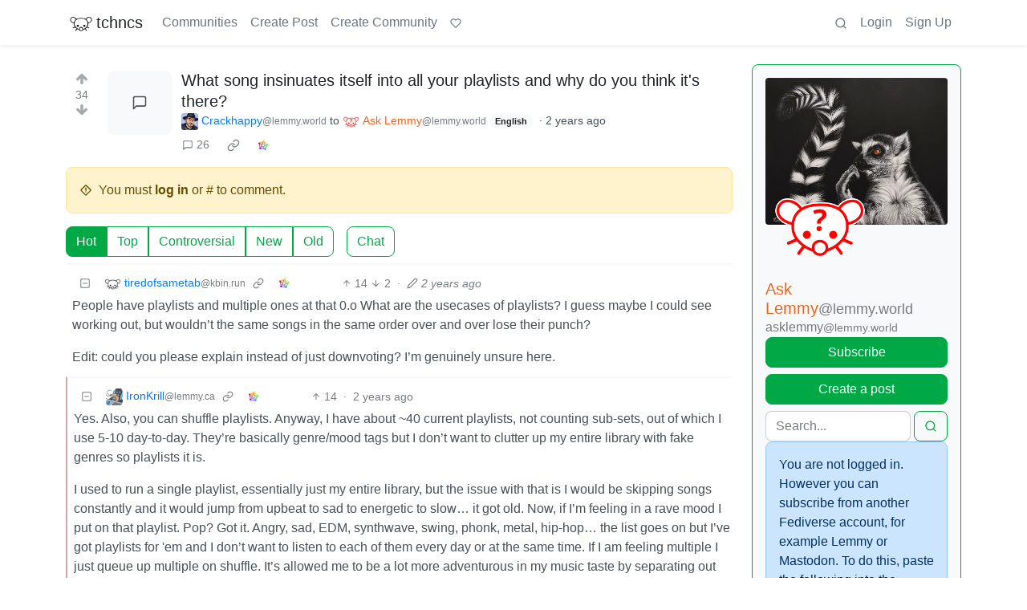

--- FILE ---
content_type: text/html; charset=utf-8
request_url: https://discuss.tchncs.de/post/16404858
body_size: 47434
content:

    <!DOCTYPE html>
    <html lang="en">
    <head>
    <script nonce="85c22d9d2cc661a8faf0db99ece00b2a">
    window.isoData = {"path":"\u002Fpost\u002F16404858","site_res":{"site_view":{"site":{"id":1,"name":"tchncs","sidebar":"\u003E We've got plenty of space. Have a seat and enjoy your stay!\n\n### Rules\n1. Be nice to each other\n2. Do not publish advertisements\n3. Do not publish conspiracy myths\n4. Do not publish content illegal in Germany and\u002For France, such as holocaust denial or Nazi symbolism\n5. Do not publish content promoting the ideology of National Socialism\n6. Do not publish content that is hateful towards specific individuals or groups, or intended to cause or incite harm\n7. For a very very detailed CoC, use the one of social.tchncs.de as reference: https:\u002F\u002Fsocial.tchncs.de\u002Fabout\u002Fmore\n\n### Support\nSay hi to the Lemmy community\n* [!lemmy_support](https:\u002F\u002Fdiscuss.tchncs.de\u002Fc\u002Flemmy_support@lemmy.ml)\n* [Lemmy on Matrix](https:\u002F\u002Fmatrix.to\u002F#\u002F#lemmy-space:matrix.org)\n* [Lemmy on Mastodon](https:\u002F\u002Fmastodon.social\u002F@LemmyDev)\n* [Lemmyverse community browser](https:\u002F\u002Flemmyverse.net\u002Fcommunities)\n\n### tchncs\nExplore more tchncs: [tchncs.de](\u002F\u002Ftchncs.de)  \n* [tchncs on Matrix](https:\u002F\u002Fmatrix.to\u002F#\u002F#tchncs:tchncs.de)\n* Lemmy community: [!tchncs](https:\u002F\u002Fdiscuss.tchncs.de\u002Fc\u002Ftchncs)\n* [Your admin on Mastodon](https:\u002F\u002Fsocial.tchncs.de\u002F@milan)\n\n### Funding\nJust like Lemmy itself, this services survival depends on your donation. To donate to Lemmy, click the heart above. To support your cozy instance, click:  \n🚀 [Donate to this instance](\u002F\u002Ftchncs.de\u002Fdonate)\n\n****","published":"2023-06-01T18:58:17.355483Z","updated":"2025-11-21T20:10:34.385412Z","icon":"https:\u002F\u002Fdiscuss.tchncs.de\u002Fpictrs\u002Fimage\u002F2254acd7-9ce1-4b07-b334-15631f2847e2.png","banner":"https:\u002F\u002Fdiscuss.tchncs.de\u002Fpictrs\u002Fimage\u002F7285a9e0-5492-4461-8188-6778d7d594c7.jpeg","description":"Enjoy your favorite Lemmy communities at tchncs! This instance is general purpose but it tends to attract techy people. It is hosted in Germany.","actor_id":"https:\u002F\u002Fdiscuss.tchncs.de\u002F","last_refreshed_at":"2023-06-01T19:50:37.385303Z","inbox_url":"https:\u002F\u002Fdiscuss.tchncs.de\u002Finbox","public_key":"-----BEGIN PUBLIC KEY-----\nMIIBIjANBgkqhkiG9w0BAQEFAAOCAQ8AMIIBCgKCAQEAs837waUjPmBz74itS4IM\nJYhE26tpjmYh1\u002FXRvBbfGSYPgkn+f+kd\u002FoaDJwvBjFfwAGg\u002F+oWjNeENH5l+3K2z\nJqJkKXzI8yi9z79+4bY5Zyrox6QDp67LSxZpOu+Z1zQDZqHjVoPjF\u002FiaI6jpuHzz\nqdbGqfZ6MSMbEMnegqQMEfR3313XaQ+bLk7osf3xHu4OSIl8RKqXJY8lT+1ARTS6\n3MnYKwGzpYvLKvBxqVAShDI8OGvF9nNPIWBGb6ocJkSIbVO9g+FnN1sUBYlgbzLs\nonNVHkU3jiyvoY+myamvRywZ1vAFs5JYWpetsYG5jLHl2BTJMGV+maNiAj9J7NGT\nSwIDAQAB\n-----END PUBLIC KEY-----\n","instance_id":1},"local_site":{"id":1,"site_id":1,"site_setup":true,"enable_downvotes":true,"enable_nsfw":true,"community_creation_admin_only":false,"require_email_verification":true,"application_question":"🤖 Hey, awesome to meet you! To **help us verify that you are human**, please tell us why you want to create an account on this site in max 2 sentences – don't worry, no need to overthink it, this is just a suggested topic. If you can't give a proper join reason, that's also fine, as long as you write something \"natural\". Your admins timezone is CE(S)T (Europe\u002FBerlin). ","private_instance":false,"default_theme":"browser","default_post_listing_type":"All","legal_information":"# Legal info &amp; privacy notes\n\nThere currently are no instance specific informations. As the global ones are valid for this service. Please refer to those infos accordingly.  \n\n[Legal info (imprint)](https:\u002F\u002Ftchncs.de\u002Fimpressum) – [Privacy notes](https:\u002F\u002Ftchncs.de\u002Fprivacy)","hide_modlog_mod_names":true,"application_email_admins":true,"actor_name_max_length":20,"federation_enabled":true,"captcha_enabled":false,"captcha_difficulty":"medium","published":"2023-06-01T18:58:17.427279Z","updated":"2025-11-21T20:10:34.408635Z","registration_mode":"RequireApplication","reports_email_admins":true,"federation_signed_fetch":false,"default_post_listing_mode":"List","default_sort_type":"Active"},"local_site_rate_limit":{"local_site_id":1,"message":999,"message_per_second":60,"post":999,"post_per_second":600,"register":999,"register_per_second":3600,"image":999,"image_per_second":3600,"comment":999,"comment_per_second":600,"search":999,"search_per_second":600,"published":"2023-06-01T18:58:17.429697Z","import_user_settings":1,"import_user_settings_per_second":86400},"counts":{"site_id":1,"users":7400,"posts":24205,"comments":246158,"communities":314,"users_active_day":291,"users_active_week":574,"users_active_month":799,"users_active_half_year":1196}},"admins":[{"person":{"id":2,"name":"milan","display_name":"Milan","avatar":"https:\u002F\u002Fdiscuss.tchncs.de\u002Fpictrs\u002Fimage\u002F5bea8d5d-fa3b-4f84-a2ed-9f8e390b5478.jpeg","banned":false,"published":"2023-06-01T19:49:12.233431Z","actor_id":"https:\u002F\u002Fdiscuss.tchncs.de\u002Fu\u002Fmilan","bio":"Your friendly tchncs.de admin","local":true,"banner":"https:\u002F\u002Fdiscuss.tchncs.de\u002Fpictrs\u002Fimage\u002Fcfcc25a3-72dd-434a-af5a-0f9babd6dc3b.jpeg","deleted":false,"matrix_user_id":"@Milan:tchncs.de","bot_account":false,"instance_id":1},"counts":{"person_id":2,"post_count":42,"comment_count":254},"is_admin":true},{"person":{"id":7135,"name":"erAck","avatar":"https:\u002F\u002Fdiscuss.tchncs.de\u002Fpictrs\u002Fimage\u002F32294720-051e-4c22-b60a-0242033c964c.jpeg","banned":false,"published":"2023-06-05T13:12:43.864060Z","actor_id":"https:\u002F\u002Fdiscuss.tchncs.de\u002Fu\u002FerAck","bio":"openpgp4fpr:2265D7F3A7B095CC3918630B6A6CD5B765632D3A","local":true,"deleted":false,"matrix_user_id":"@erack:tchncs.de","bot_account":false,"instance_id":1},"counts":{"person_id":7135,"post_count":66,"comment_count":118},"is_admin":true}],"version":"0.19.15","all_languages":[{"id":0,"code":"und","name":"Undetermined"},{"id":1,"code":"aa","name":"Afaraf"},{"id":2,"code":"ab","name":"аҧсуа бызшәа"},{"id":3,"code":"ae","name":"avesta"},{"id":4,"code":"af","name":"Afrikaans"},{"id":5,"code":"ak","name":"Akan"},{"id":6,"code":"am","name":"አማርኛ"},{"id":7,"code":"an","name":"aragonés"},{"id":8,"code":"ar","name":"اَلْعَرَبِيَّةُ"},{"id":9,"code":"as","name":"অসমীয়া"},{"id":10,"code":"av","name":"авар мацӀ"},{"id":11,"code":"ay","name":"aymar aru"},{"id":12,"code":"az","name":"azərbaycan dili"},{"id":13,"code":"ba","name":"башҡорт теле"},{"id":14,"code":"be","name":"беларуская мова"},{"id":15,"code":"bg","name":"български език"},{"id":16,"code":"bi","name":"Bislama"},{"id":17,"code":"bm","name":"bamanankan"},{"id":18,"code":"bn","name":"বাংলা"},{"id":19,"code":"bo","name":"བོད་ཡིག"},{"id":20,"code":"br","name":"brezhoneg"},{"id":21,"code":"bs","name":"bosanski jezik"},{"id":22,"code":"ca","name":"Català"},{"id":23,"code":"ce","name":"нохчийн мотт"},{"id":24,"code":"ch","name":"Chamoru"},{"id":25,"code":"co","name":"corsu"},{"id":26,"code":"cr","name":"ᓀᐦᐃᔭᐍᐏᐣ"},{"id":27,"code":"cs","name":"čeština"},{"id":28,"code":"cu","name":"ѩзыкъ словѣньскъ"},{"id":29,"code":"cv","name":"чӑваш чӗлхи"},{"id":30,"code":"cy","name":"Cymraeg"},{"id":31,"code":"da","name":"dansk"},{"id":32,"code":"de","name":"Deutsch"},{"id":33,"code":"dv","name":"ދިވެހި"},{"id":34,"code":"dz","name":"རྫོང་ཁ"},{"id":35,"code":"ee","name":"Eʋegbe"},{"id":36,"code":"el","name":"Ελληνικά"},{"id":37,"code":"en","name":"English"},{"id":38,"code":"eo","name":"Esperanto"},{"id":39,"code":"es","name":"Español"},{"id":40,"code":"et","name":"eesti"},{"id":41,"code":"eu","name":"euskara"},{"id":42,"code":"fa","name":"فارسی"},{"id":43,"code":"ff","name":"Fulfulde"},{"id":44,"code":"fi","name":"suomi"},{"id":45,"code":"fj","name":"vosa Vakaviti"},{"id":46,"code":"fo","name":"føroyskt"},{"id":47,"code":"fr","name":"Français"},{"id":48,"code":"fy","name":"Frysk"},{"id":49,"code":"ga","name":"Gaeilge"},{"id":50,"code":"gd","name":"Gàidhlig"},{"id":51,"code":"gl","name":"galego"},{"id":52,"code":"gn","name":"Avañe'ẽ"},{"id":53,"code":"gu","name":"ગુજરાતી"},{"id":54,"code":"gv","name":"Gaelg"},{"id":55,"code":"ha","name":"هَوُسَ"},{"id":56,"code":"he","name":"עברית"},{"id":57,"code":"hi","name":"हिन्दी"},{"id":58,"code":"ho","name":"Hiri Motu"},{"id":59,"code":"hr","name":"Hrvatski"},{"id":60,"code":"ht","name":"Kreyòl ayisyen"},{"id":61,"code":"hu","name":"magyar"},{"id":62,"code":"hy","name":"Հայերեն"},{"id":63,"code":"hz","name":"Otjiherero"},{"id":64,"code":"ia","name":"Interlingua"},{"id":65,"code":"id","name":"Bahasa Indonesia"},{"id":66,"code":"ie","name":"Interlingue"},{"id":67,"code":"ig","name":"Asụsụ Igbo"},{"id":68,"code":"ii","name":"ꆈꌠ꒿ Nuosuhxop"},{"id":69,"code":"ik","name":"Iñupiaq"},{"id":70,"code":"io","name":"Ido"},{"id":71,"code":"is","name":"Íslenska"},{"id":72,"code":"it","name":"Italiano"},{"id":73,"code":"iu","name":"ᐃᓄᒃᑎᑐᑦ"},{"id":74,"code":"ja","name":"日本語"},{"id":75,"code":"jv","name":"basa Jawa"},{"id":76,"code":"ka","name":"ქართული"},{"id":77,"code":"kg","name":"Kikongo"},{"id":78,"code":"ki","name":"Gĩkũyũ"},{"id":79,"code":"kj","name":"Kuanyama"},{"id":80,"code":"kk","name":"қазақ тілі"},{"id":81,"code":"kl","name":"kalaallisut"},{"id":82,"code":"km","name":"ខេមរភាសា"},{"id":83,"code":"kn","name":"ಕನ್ನಡ"},{"id":84,"code":"ko","name":"한국어"},{"id":85,"code":"kr","name":"Kanuri"},{"id":86,"code":"ks","name":"कश्मीरी"},{"id":87,"code":"ku","name":"Kurdî"},{"id":88,"code":"kv","name":"коми кыв"},{"id":89,"code":"kw","name":"Kernewek"},{"id":90,"code":"ky","name":"Кыргызча"},{"id":91,"code":"la","name":"latine"},{"id":92,"code":"lb","name":"Lëtzebuergesch"},{"id":93,"code":"lg","name":"Luganda"},{"id":94,"code":"li","name":"Limburgs"},{"id":95,"code":"ln","name":"Lingála"},{"id":96,"code":"lo","name":"ພາສາລາວ"},{"id":97,"code":"lt","name":"lietuvių kalba"},{"id":98,"code":"lu","name":"Kiluba"},{"id":99,"code":"lv","name":"latviešu valoda"},{"id":100,"code":"mg","name":"fiteny malagasy"},{"id":101,"code":"mh","name":"Kajin M̧ajeļ"},{"id":102,"code":"mi","name":"te reo Māori"},{"id":103,"code":"mk","name":"македонски јазик"},{"id":104,"code":"ml","name":"മലയാളം"},{"id":105,"code":"mn","name":"Монгол хэл"},{"id":106,"code":"mr","name":"मराठी"},{"id":107,"code":"ms","name":"Bahasa Melayu"},{"id":108,"code":"mt","name":"Malti"},{"id":109,"code":"my","name":"ဗမာစာ"},{"id":110,"code":"na","name":"Dorerin Naoero"},{"id":111,"code":"nb","name":"Norsk bokmål"},{"id":112,"code":"nd","name":"isiNdebele"},{"id":113,"code":"ne","name":"नेपाली"},{"id":114,"code":"ng","name":"Owambo"},{"id":115,"code":"nl","name":"Nederlands"},{"id":116,"code":"nn","name":"Norsk nynorsk"},{"id":117,"code":"no","name":"Norsk"},{"id":118,"code":"nr","name":"isiNdebele"},{"id":119,"code":"nv","name":"Diné bizaad"},{"id":120,"code":"ny","name":"chiCheŵa"},{"id":121,"code":"oc","name":"occitan"},{"id":122,"code":"oj","name":"ᐊᓂᔑᓈᐯᒧᐎᓐ"},{"id":123,"code":"om","name":"Afaan Oromoo"},{"id":124,"code":"or","name":"ଓଡ଼ିଆ"},{"id":125,"code":"os","name":"ирон æвзаг"},{"id":126,"code":"pa","name":"ਪੰਜਾਬੀ"},{"id":127,"code":"pi","name":"पाऴि"},{"id":128,"code":"pl","name":"Polski"},{"id":129,"code":"ps","name":"پښتو"},{"id":130,"code":"pt","name":"Português"},{"id":131,"code":"qu","name":"Runa Simi"},{"id":132,"code":"rm","name":"rumantsch grischun"},{"id":133,"code":"rn","name":"Ikirundi"},{"id":134,"code":"ro","name":"Română"},{"id":135,"code":"ru","name":"Русский"},{"id":136,"code":"rw","name":"Ikinyarwanda"},{"id":137,"code":"sa","name":"संस्कृतम्"},{"id":138,"code":"sc","name":"sardu"},{"id":139,"code":"sd","name":"सिन्धी"},{"id":140,"code":"se","name":"Davvisámegiella"},{"id":141,"code":"sg","name":"yângâ tî sängö"},{"id":142,"code":"si","name":"සිංහල"},{"id":143,"code":"sk","name":"slovenčina"},{"id":144,"code":"sl","name":"slovenščina"},{"id":145,"code":"sm","name":"gagana fa'a Samoa"},{"id":146,"code":"sn","name":"chiShona"},{"id":147,"code":"so","name":"Soomaaliga"},{"id":148,"code":"sq","name":"Shqip"},{"id":149,"code":"sr","name":"српски језик"},{"id":150,"code":"ss","name":"SiSwati"},{"id":151,"code":"st","name":"Sesotho"},{"id":152,"code":"su","name":"Basa Sunda"},{"id":153,"code":"sv","name":"Svenska"},{"id":154,"code":"sw","name":"Kiswahili"},{"id":155,"code":"ta","name":"தமிழ்"},{"id":156,"code":"te","name":"తెలుగు"},{"id":157,"code":"tg","name":"тоҷикӣ"},{"id":158,"code":"th","name":"ไทย"},{"id":159,"code":"ti","name":"ትግርኛ"},{"id":160,"code":"tk","name":"Türkmençe"},{"id":161,"code":"tl","name":"Wikang Tagalog"},{"id":162,"code":"tn","name":"Setswana"},{"id":163,"code":"to","name":"faka Tonga"},{"id":164,"code":"tr","name":"Türkçe"},{"id":165,"code":"ts","name":"Xitsonga"},{"id":166,"code":"tt","name":"татар теле"},{"id":167,"code":"tw","name":"Twi"},{"id":168,"code":"ty","name":"Reo Tahiti"},{"id":169,"code":"ug","name":"ئۇيغۇرچە‎"},{"id":170,"code":"uk","name":"Українська"},{"id":171,"code":"ur","name":"اردو"},{"id":172,"code":"uz","name":"Ўзбек"},{"id":173,"code":"ve","name":"Tshivenḓa"},{"id":174,"code":"vi","name":"Tiếng Việt"},{"id":175,"code":"vo","name":"Volapük"},{"id":176,"code":"wa","name":"walon"},{"id":177,"code":"wo","name":"Wollof"},{"id":178,"code":"xh","name":"isiXhosa"},{"id":179,"code":"yi","name":"ייִדיש"},{"id":180,"code":"yo","name":"Yorùbá"},{"id":181,"code":"za","name":"Saɯ cueŋƅ"},{"id":182,"code":"zh","name":"中文"},{"id":183,"code":"zu","name":"isiZulu"}],"discussion_languages":[0,1,2,3,4,5,6,7,8,9,10,11,12,13,14,15,16,17,18,19,20,21,22,23,24,25,26,27,28,29,30,31,32,33,34,35,36,37,38,39,40,41,42,43,44,45,46,47,48,49,50,51,52,53,54,55,56,57,58,59,60,61,62,63,64,65,66,67,68,69,70,71,72,73,74,75,76,77,78,79,80,81,82,83,84,85,86,87,88,89,90,91,92,93,94,95,96,97,98,99,100,101,102,103,104,105,106,107,108,109,110,111,112,113,114,115,116,117,118,119,120,121,122,123,124,125,126,127,128,129,130,131,132,133,134,135,136,137,138,139,140,141,142,143,144,145,146,147,148,149,150,151,152,153,154,155,156,157,158,159,160,161,162,163,164,165,166,167,168,169,170,171,172,173,174,175,176,177,178,179,180,181,182,183],"taglines":[],"custom_emojis":[],"blocked_urls":[]},"routeData":{"postRes":{"data":{"post_view":{"post":{"id":16404858,"name":"What song insinuates itself into all your playlists and why do you think it's there?","body":"","creator_id":27766,"community_id":2539,"removed":false,"locked":false,"published":"2024-05-27T03:29:34.897297Z","deleted":false,"nsfw":false,"ap_id":"https:\u002F\u002Flemmy.world\u002Fpost\u002F15855097","local":false,"language_id":37,"featured_community":false,"featured_local":false},"creator":{"id":27766,"name":"Crackhappy","avatar":"https:\u002F\u002Flemmy.world\u002Fpictrs\u002Fimage\u002F97514390-e83a-4f10-b0f4-f2f4fdb6e4e0.png","banned":false,"published":"2023-06-09T22:17:11.812785Z","actor_id":"https:\u002F\u002Flemmy.world\u002Fu\u002FCrackhappy","bio":"Developer for 30+ years, father of four. ","local":false,"deleted":false,"bot_account":false,"instance_id":1192},"community":{"id":2539,"name":"asklemmy","title":"Ask Lemmy","description":"## A Fediverse community for open-ended, thought provoking questions\n\n***\n\n## **Rules: (interactive)**\n\n***\n\n::: spoiler 1) Be nice and; have fun\nDoxxing, trolling, sealioning, racism, and toxicity are not welcomed in AskLemmy. Remember what your mother said: if you can't say something nice, don't say anything at all. In addition, the site-wide Lemmy.world terms of service also apply here. [Please familiarize yourself with them](https:\u002F\u002Flegal.lemmy.world\u002Ftos\u002F) \n:::\n\n***\n\n::: spoiler 2) All posts must end with a '?'\nThis is sort of like Jeopardy. Please phrase all post titles in the form of a proper question ending with ?\n:::\n\n***\n\n::: spoiler 3) No spam\nPlease do not flood the community with nonsense. Actual suspected spammers will be banned on site.   No astroturfing.\n:::\n\n***\n\n::: spoiler 4) NSFW is okay, within reason\nJust remember to tag posts with either a content warning or a [NSFW] tag. Overtly sexual posts are not allowed, please direct them to either [!asklemmyafterdark@lemmy.world](https:\u002F\u002Flemmy.world\u002Fc\u002Fasklemmyafterdark) or [!asklemmynsfw@lemmynsfw.com](https:\u002F\u002Flemmynsfw.com\u002Fc\u002Fasklemmynsfw).\nNSFW comments should be restricted to posts tagged [NSFW].\n:::\n\n***\n\n::: spoiler 5) This is not a support community.  \nIt is not a place for 'how do I?', type questions.\nIf you have any questions regarding the site itself or would like to report a community, please direct them to [Lemmy.world Support](https:\u002F\u002Flemmy.world\u002Fc\u002Fsupport) or email info@lemmy.world.  For other questions check our partnered communities list, or use the search function.\n:::\n\n***\n\n::: spoiler 6) No US Politics.  \nPlease don't post about current US Politics.  If you need to do this, try !politicaldiscussion@lemmy.world or !askusa@discuss.online\n:::\n\n***\n\nReminder: The [terms of service](https:\u002F\u002Flegal.lemmy.world\u002Ftos\u002F) apply here too.\n\n## Partnered Communities:\n\n[Tech Support](\u002Fc\u002Ftechsupport@lemmy.world)\n\n[No Stupid Questions](\u002Fc\u002Fnostupidquestions@lemmy.world)\n\n[You Should Know](\u002Fc\u002Fyoushouldknow@lemmy.world)\n\n[Reddit](\u002Fc\u002Freddit@lemmy.world)\n\n[Jokes](\u002Fc\u002Fjokes@lemmy.world)\n\n[Ask Ouija](\u002Fc\u002Faskouija@lemmy.world)\n\n***\n\nLogo design credit goes to:\n[tubbadu](\u002Fu\u002Ftubbadu@lemmy.world)\n\n***\n![](https:\u002F\u002Fimg.shields.io\u002Flemmy\u002Fasklemmy%40lemmy.world?logo=lemmy&amp%3Blabel=Total+Subscribers)\n\n","removed":false,"published":"2023-06-11T15:05:20.140081Z","updated":"2024-12-15T18:19:48.189062Z","deleted":false,"nsfw":false,"actor_id":"https:\u002F\u002Flemmy.world\u002Fc\u002Fasklemmy","local":false,"icon":"https:\u002F\u002Flemmy.world\u002Fpictrs\u002Fimage\u002F44bf11eb-4336-40eb-9778-e96fc5223124.png","banner":"https:\u002F\u002Flemmy.world\u002Fpictrs\u002Fimage\u002Fdd1aec6c-fae4-4f82-a503-cd23504845c3.png","hidden":false,"posting_restricted_to_mods":false,"instance_id":1192,"visibility":"Public"},"creator_banned_from_community":false,"banned_from_community":false,"creator_is_moderator":false,"creator_is_admin":false,"counts":{"post_id":16404858,"comments":26,"score":34,"upvotes":42,"downvotes":8,"published":"2024-05-27T03:29:34.897297Z","newest_comment_time":"2024-05-27T20:47:37Z"},"subscribed":"NotSubscribed","saved":false,"read":false,"hidden":false,"creator_blocked":false,"unread_comments":26},"community_view":{"community":{"id":2539,"name":"asklemmy","title":"Ask Lemmy","description":"## A Fediverse community for open-ended, thought provoking questions\n\n***\n\n## **Rules: (interactive)**\n\n***\n\n::: spoiler 1) Be nice and; have fun\nDoxxing, trolling, sealioning, racism, and toxicity are not welcomed in AskLemmy. Remember what your mother said: if you can't say something nice, don't say anything at all. In addition, the site-wide Lemmy.world terms of service also apply here. [Please familiarize yourself with them](https:\u002F\u002Flegal.lemmy.world\u002Ftos\u002F) \n:::\n\n***\n\n::: spoiler 2) All posts must end with a '?'\nThis is sort of like Jeopardy. Please phrase all post titles in the form of a proper question ending with ?\n:::\n\n***\n\n::: spoiler 3) No spam\nPlease do not flood the community with nonsense. Actual suspected spammers will be banned on site.   No astroturfing.\n:::\n\n***\n\n::: spoiler 4) NSFW is okay, within reason\nJust remember to tag posts with either a content warning or a [NSFW] tag. Overtly sexual posts are not allowed, please direct them to either [!asklemmyafterdark@lemmy.world](https:\u002F\u002Flemmy.world\u002Fc\u002Fasklemmyafterdark) or [!asklemmynsfw@lemmynsfw.com](https:\u002F\u002Flemmynsfw.com\u002Fc\u002Fasklemmynsfw).\nNSFW comments should be restricted to posts tagged [NSFW].\n:::\n\n***\n\n::: spoiler 5) This is not a support community.  \nIt is not a place for 'how do I?', type questions.\nIf you have any questions regarding the site itself or would like to report a community, please direct them to [Lemmy.world Support](https:\u002F\u002Flemmy.world\u002Fc\u002Fsupport) or email info@lemmy.world.  For other questions check our partnered communities list, or use the search function.\n:::\n\n***\n\n::: spoiler 6) No US Politics.  \nPlease don't post about current US Politics.  If you need to do this, try !politicaldiscussion@lemmy.world or !askusa@discuss.online\n:::\n\n***\n\nReminder: The [terms of service](https:\u002F\u002Flegal.lemmy.world\u002Ftos\u002F) apply here too.\n\n## Partnered Communities:\n\n[Tech Support](\u002Fc\u002Ftechsupport@lemmy.world)\n\n[No Stupid Questions](\u002Fc\u002Fnostupidquestions@lemmy.world)\n\n[You Should Know](\u002Fc\u002Fyoushouldknow@lemmy.world)\n\n[Reddit](\u002Fc\u002Freddit@lemmy.world)\n\n[Jokes](\u002Fc\u002Fjokes@lemmy.world)\n\n[Ask Ouija](\u002Fc\u002Faskouija@lemmy.world)\n\n***\n\nLogo design credit goes to:\n[tubbadu](\u002Fu\u002Ftubbadu@lemmy.world)\n\n***\n![](https:\u002F\u002Fimg.shields.io\u002Flemmy\u002Fasklemmy%40lemmy.world?logo=lemmy&amp%3Blabel=Total+Subscribers)\n\n","removed":false,"published":"2023-06-11T15:05:20.140081Z","updated":"2024-12-15T18:19:48.189062Z","deleted":false,"nsfw":false,"actor_id":"https:\u002F\u002Flemmy.world\u002Fc\u002Fasklemmy","local":false,"icon":"https:\u002F\u002Flemmy.world\u002Fpictrs\u002Fimage\u002F44bf11eb-4336-40eb-9778-e96fc5223124.png","banner":"https:\u002F\u002Flemmy.world\u002Fpictrs\u002Fimage\u002Fdd1aec6c-fae4-4f82-a503-cd23504845c3.png","hidden":false,"posting_restricted_to_mods":false,"instance_id":1192,"visibility":"Public"},"subscribed":"NotSubscribed","blocked":false,"counts":{"community_id":2539,"subscribers":36792,"posts":8040,"comments":432808,"published":"2023-06-11T15:05:20.140081Z","users_active_day":1692,"users_active_week":4257,"users_active_month":9646,"users_active_half_year":20470,"subscribers_local":337},"banned_from_community":false},"moderators":[{"community":{"id":2539,"name":"asklemmy","title":"Ask Lemmy","description":"## A Fediverse community for open-ended, thought provoking questions\n\n***\n\n## **Rules: (interactive)**\n\n***\n\n::: spoiler 1) Be nice and; have fun\nDoxxing, trolling, sealioning, racism, and toxicity are not welcomed in AskLemmy. Remember what your mother said: if you can't say something nice, don't say anything at all. In addition, the site-wide Lemmy.world terms of service also apply here. [Please familiarize yourself with them](https:\u002F\u002Flegal.lemmy.world\u002Ftos\u002F) \n:::\n\n***\n\n::: spoiler 2) All posts must end with a '?'\nThis is sort of like Jeopardy. Please phrase all post titles in the form of a proper question ending with ?\n:::\n\n***\n\n::: spoiler 3) No spam\nPlease do not flood the community with nonsense. Actual suspected spammers will be banned on site.   No astroturfing.\n:::\n\n***\n\n::: spoiler 4) NSFW is okay, within reason\nJust remember to tag posts with either a content warning or a [NSFW] tag. Overtly sexual posts are not allowed, please direct them to either [!asklemmyafterdark@lemmy.world](https:\u002F\u002Flemmy.world\u002Fc\u002Fasklemmyafterdark) or [!asklemmynsfw@lemmynsfw.com](https:\u002F\u002Flemmynsfw.com\u002Fc\u002Fasklemmynsfw).\nNSFW comments should be restricted to posts tagged [NSFW].\n:::\n\n***\n\n::: spoiler 5) This is not a support community.  \nIt is not a place for 'how do I?', type questions.\nIf you have any questions regarding the site itself or would like to report a community, please direct them to [Lemmy.world Support](https:\u002F\u002Flemmy.world\u002Fc\u002Fsupport) or email info@lemmy.world.  For other questions check our partnered communities list, or use the search function.\n:::\n\n***\n\n::: spoiler 6) No US Politics.  \nPlease don't post about current US Politics.  If you need to do this, try !politicaldiscussion@lemmy.world or !askusa@discuss.online\n:::\n\n***\n\nReminder: The [terms of service](https:\u002F\u002Flegal.lemmy.world\u002Ftos\u002F) apply here too.\n\n## Partnered Communities:\n\n[Tech Support](\u002Fc\u002Ftechsupport@lemmy.world)\n\n[No Stupid Questions](\u002Fc\u002Fnostupidquestions@lemmy.world)\n\n[You Should Know](\u002Fc\u002Fyoushouldknow@lemmy.world)\n\n[Reddit](\u002Fc\u002Freddit@lemmy.world)\n\n[Jokes](\u002Fc\u002Fjokes@lemmy.world)\n\n[Ask Ouija](\u002Fc\u002Faskouija@lemmy.world)\n\n***\n\nLogo design credit goes to:\n[tubbadu](\u002Fu\u002Ftubbadu@lemmy.world)\n\n***\n![](https:\u002F\u002Fimg.shields.io\u002Flemmy\u002Fasklemmy%40lemmy.world?logo=lemmy&amp%3Blabel=Total+Subscribers)\n\n","removed":false,"published":"2023-06-11T15:05:20.140081Z","updated":"2024-12-15T18:19:48.189062Z","deleted":false,"nsfw":false,"actor_id":"https:\u002F\u002Flemmy.world\u002Fc\u002Fasklemmy","local":false,"icon":"https:\u002F\u002Flemmy.world\u002Fpictrs\u002Fimage\u002F44bf11eb-4336-40eb-9778-e96fc5223124.png","banner":"https:\u002F\u002Flemmy.world\u002Fpictrs\u002Fimage\u002Fdd1aec6c-fae4-4f82-a503-cd23504845c3.png","hidden":false,"posting_restricted_to_mods":false,"instance_id":1192,"visibility":"Public"},"moderator":{"id":50016,"name":"Bluetreefrog","avatar":"https:\u002F\u002Flemmy.world\u002Fpictrs\u002Fimage\u002F49945fd9-0163-44fd-af04-b8161b2861e2.png","banned":false,"published":"2023-06-12T08:45:06.276112Z","actor_id":"https:\u002F\u002Flemmy.world\u002Fu\u002FBluetreefrog","local":false,"deleted":false,"matrix_user_id":"@bluetreefrog:matrix.org","bot_account":false,"instance_id":1192}},{"community":{"id":2539,"name":"asklemmy","title":"Ask Lemmy","description":"## A Fediverse community for open-ended, thought provoking questions\n\n***\n\n## **Rules: (interactive)**\n\n***\n\n::: spoiler 1) Be nice and; have fun\nDoxxing, trolling, sealioning, racism, and toxicity are not welcomed in AskLemmy. Remember what your mother said: if you can't say something nice, don't say anything at all. In addition, the site-wide Lemmy.world terms of service also apply here. [Please familiarize yourself with them](https:\u002F\u002Flegal.lemmy.world\u002Ftos\u002F) \n:::\n\n***\n\n::: spoiler 2) All posts must end with a '?'\nThis is sort of like Jeopardy. Please phrase all post titles in the form of a proper question ending with ?\n:::\n\n***\n\n::: spoiler 3) No spam\nPlease do not flood the community with nonsense. Actual suspected spammers will be banned on site.   No astroturfing.\n:::\n\n***\n\n::: spoiler 4) NSFW is okay, within reason\nJust remember to tag posts with either a content warning or a [NSFW] tag. Overtly sexual posts are not allowed, please direct them to either [!asklemmyafterdark@lemmy.world](https:\u002F\u002Flemmy.world\u002Fc\u002Fasklemmyafterdark) or [!asklemmynsfw@lemmynsfw.com](https:\u002F\u002Flemmynsfw.com\u002Fc\u002Fasklemmynsfw).\nNSFW comments should be restricted to posts tagged [NSFW].\n:::\n\n***\n\n::: spoiler 5) This is not a support community.  \nIt is not a place for 'how do I?', type questions.\nIf you have any questions regarding the site itself or would like to report a community, please direct them to [Lemmy.world Support](https:\u002F\u002Flemmy.world\u002Fc\u002Fsupport) or email info@lemmy.world.  For other questions check our partnered communities list, or use the search function.\n:::\n\n***\n\n::: spoiler 6) No US Politics.  \nPlease don't post about current US Politics.  If you need to do this, try !politicaldiscussion@lemmy.world or !askusa@discuss.online\n:::\n\n***\n\nReminder: The [terms of service](https:\u002F\u002Flegal.lemmy.world\u002Ftos\u002F) apply here too.\n\n## Partnered Communities:\n\n[Tech Support](\u002Fc\u002Ftechsupport@lemmy.world)\n\n[No Stupid Questions](\u002Fc\u002Fnostupidquestions@lemmy.world)\n\n[You Should Know](\u002Fc\u002Fyoushouldknow@lemmy.world)\n\n[Reddit](\u002Fc\u002Freddit@lemmy.world)\n\n[Jokes](\u002Fc\u002Fjokes@lemmy.world)\n\n[Ask Ouija](\u002Fc\u002Faskouija@lemmy.world)\n\n***\n\nLogo design credit goes to:\n[tubbadu](\u002Fu\u002Ftubbadu@lemmy.world)\n\n***\n![](https:\u002F\u002Fimg.shields.io\u002Flemmy\u002Fasklemmy%40lemmy.world?logo=lemmy&amp%3Blabel=Total+Subscribers)\n\n","removed":false,"published":"2023-06-11T15:05:20.140081Z","updated":"2024-12-15T18:19:48.189062Z","deleted":false,"nsfw":false,"actor_id":"https:\u002F\u002Flemmy.world\u002Fc\u002Fasklemmy","local":false,"icon":"https:\u002F\u002Flemmy.world\u002Fpictrs\u002Fimage\u002F44bf11eb-4336-40eb-9778-e96fc5223124.png","banner":"https:\u002F\u002Flemmy.world\u002Fpictrs\u002Fimage\u002Fdd1aec6c-fae4-4f82-a503-cd23504845c3.png","hidden":false,"posting_restricted_to_mods":false,"instance_id":1192,"visibility":"Public"},"moderator":{"id":870308,"name":"TheSaneWriter","display_name":"TheSaneWriter","avatar":"https:\u002F\u002Flemm.ee\u002Fpictrs\u002Fimage\u002F8313728c-d7a1-415f-b986-2b5976448492.webp","banned":false,"published":"2023-07-09T02:57:44.968983Z","actor_id":"https:\u002F\u002Flemm.ee\u002Fu\u002FTheSaneWriter","local":false,"deleted":false,"matrix_user_id":"@thesaneuser:matrix.org","bot_account":false,"instance_id":1566}},{"community":{"id":2539,"name":"asklemmy","title":"Ask Lemmy","description":"## A Fediverse community for open-ended, thought provoking questions\n\n***\n\n## **Rules: (interactive)**\n\n***\n\n::: spoiler 1) Be nice and; have fun\nDoxxing, trolling, sealioning, racism, and toxicity are not welcomed in AskLemmy. Remember what your mother said: if you can't say something nice, don't say anything at all. In addition, the site-wide Lemmy.world terms of service also apply here. [Please familiarize yourself with them](https:\u002F\u002Flegal.lemmy.world\u002Ftos\u002F) \n:::\n\n***\n\n::: spoiler 2) All posts must end with a '?'\nThis is sort of like Jeopardy. Please phrase all post titles in the form of a proper question ending with ?\n:::\n\n***\n\n::: spoiler 3) No spam\nPlease do not flood the community with nonsense. Actual suspected spammers will be banned on site.   No astroturfing.\n:::\n\n***\n\n::: spoiler 4) NSFW is okay, within reason\nJust remember to tag posts with either a content warning or a [NSFW] tag. Overtly sexual posts are not allowed, please direct them to either [!asklemmyafterdark@lemmy.world](https:\u002F\u002Flemmy.world\u002Fc\u002Fasklemmyafterdark) or [!asklemmynsfw@lemmynsfw.com](https:\u002F\u002Flemmynsfw.com\u002Fc\u002Fasklemmynsfw).\nNSFW comments should be restricted to posts tagged [NSFW].\n:::\n\n***\n\n::: spoiler 5) This is not a support community.  \nIt is not a place for 'how do I?', type questions.\nIf you have any questions regarding the site itself or would like to report a community, please direct them to [Lemmy.world Support](https:\u002F\u002Flemmy.world\u002Fc\u002Fsupport) or email info@lemmy.world.  For other questions check our partnered communities list, or use the search function.\n:::\n\n***\n\n::: spoiler 6) No US Politics.  \nPlease don't post about current US Politics.  If you need to do this, try !politicaldiscussion@lemmy.world or !askusa@discuss.online\n:::\n\n***\n\nReminder: The [terms of service](https:\u002F\u002Flegal.lemmy.world\u002Ftos\u002F) apply here too.\n\n## Partnered Communities:\n\n[Tech Support](\u002Fc\u002Ftechsupport@lemmy.world)\n\n[No Stupid Questions](\u002Fc\u002Fnostupidquestions@lemmy.world)\n\n[You Should Know](\u002Fc\u002Fyoushouldknow@lemmy.world)\n\n[Reddit](\u002Fc\u002Freddit@lemmy.world)\n\n[Jokes](\u002Fc\u002Fjokes@lemmy.world)\n\n[Ask Ouija](\u002Fc\u002Faskouija@lemmy.world)\n\n***\n\nLogo design credit goes to:\n[tubbadu](\u002Fu\u002Ftubbadu@lemmy.world)\n\n***\n![](https:\u002F\u002Fimg.shields.io\u002Flemmy\u002Fasklemmy%40lemmy.world?logo=lemmy&amp%3Blabel=Total+Subscribers)\n\n","removed":false,"published":"2023-06-11T15:05:20.140081Z","updated":"2024-12-15T18:19:48.189062Z","deleted":false,"nsfw":false,"actor_id":"https:\u002F\u002Flemmy.world\u002Fc\u002Fasklemmy","local":false,"icon":"https:\u002F\u002Flemmy.world\u002Fpictrs\u002Fimage\u002F44bf11eb-4336-40eb-9778-e96fc5223124.png","banner":"https:\u002F\u002Flemmy.world\u002Fpictrs\u002Fimage\u002Fdd1aec6c-fae4-4f82-a503-cd23504845c3.png","hidden":false,"posting_restricted_to_mods":false,"instance_id":1192,"visibility":"Public"},"moderator":{"id":1122214,"name":"TheSaneWriter","display_name":"TheSaneWriter","avatar":"https:\u002F\u002Flemmy.thesanewriter.com\u002Fpictrs\u002Fimage\u002F9476cfcb-383b-4961-bf72-c960dcb0d8cb.jpeg","banned":false,"published":"2023-07-16T04:26:31.491651Z","actor_id":"https:\u002F\u002Flemmy.thesanewriter.com\u002Fu\u002FTheSaneWriter","local":false,"deleted":false,"matrix_user_id":"@thesaneuser:mattix.org","bot_account":false,"instance_id":4079}},{"community":{"id":2539,"name":"asklemmy","title":"Ask Lemmy","description":"## A Fediverse community for open-ended, thought provoking questions\n\n***\n\n## **Rules: (interactive)**\n\n***\n\n::: spoiler 1) Be nice and; have fun\nDoxxing, trolling, sealioning, racism, and toxicity are not welcomed in AskLemmy. Remember what your mother said: if you can't say something nice, don't say anything at all. In addition, the site-wide Lemmy.world terms of service also apply here. [Please familiarize yourself with them](https:\u002F\u002Flegal.lemmy.world\u002Ftos\u002F) \n:::\n\n***\n\n::: spoiler 2) All posts must end with a '?'\nThis is sort of like Jeopardy. Please phrase all post titles in the form of a proper question ending with ?\n:::\n\n***\n\n::: spoiler 3) No spam\nPlease do not flood the community with nonsense. Actual suspected spammers will be banned on site.   No astroturfing.\n:::\n\n***\n\n::: spoiler 4) NSFW is okay, within reason\nJust remember to tag posts with either a content warning or a [NSFW] tag. Overtly sexual posts are not allowed, please direct them to either [!asklemmyafterdark@lemmy.world](https:\u002F\u002Flemmy.world\u002Fc\u002Fasklemmyafterdark) or [!asklemmynsfw@lemmynsfw.com](https:\u002F\u002Flemmynsfw.com\u002Fc\u002Fasklemmynsfw).\nNSFW comments should be restricted to posts tagged [NSFW].\n:::\n\n***\n\n::: spoiler 5) This is not a support community.  \nIt is not a place for 'how do I?', type questions.\nIf you have any questions regarding the site itself or would like to report a community, please direct them to [Lemmy.world Support](https:\u002F\u002Flemmy.world\u002Fc\u002Fsupport) or email info@lemmy.world.  For other questions check our partnered communities list, or use the search function.\n:::\n\n***\n\n::: spoiler 6) No US Politics.  \nPlease don't post about current US Politics.  If you need to do this, try !politicaldiscussion@lemmy.world or !askusa@discuss.online\n:::\n\n***\n\nReminder: The [terms of service](https:\u002F\u002Flegal.lemmy.world\u002Ftos\u002F) apply here too.\n\n## Partnered Communities:\n\n[Tech Support](\u002Fc\u002Ftechsupport@lemmy.world)\n\n[No Stupid Questions](\u002Fc\u002Fnostupidquestions@lemmy.world)\n\n[You Should Know](\u002Fc\u002Fyoushouldknow@lemmy.world)\n\n[Reddit](\u002Fc\u002Freddit@lemmy.world)\n\n[Jokes](\u002Fc\u002Fjokes@lemmy.world)\n\n[Ask Ouija](\u002Fc\u002Faskouija@lemmy.world)\n\n***\n\nLogo design credit goes to:\n[tubbadu](\u002Fu\u002Ftubbadu@lemmy.world)\n\n***\n![](https:\u002F\u002Fimg.shields.io\u002Flemmy\u002Fasklemmy%40lemmy.world?logo=lemmy&amp%3Blabel=Total+Subscribers)\n\n","removed":false,"published":"2023-06-11T15:05:20.140081Z","updated":"2024-12-15T18:19:48.189062Z","deleted":false,"nsfw":false,"actor_id":"https:\u002F\u002Flemmy.world\u002Fc\u002Fasklemmy","local":false,"icon":"https:\u002F\u002Flemmy.world\u002Fpictrs\u002Fimage\u002F44bf11eb-4336-40eb-9778-e96fc5223124.png","banner":"https:\u002F\u002Flemmy.world\u002Fpictrs\u002Fimage\u002Fdd1aec6c-fae4-4f82-a503-cd23504845c3.png","hidden":false,"posting_restricted_to_mods":false,"instance_id":1192,"visibility":"Public"},"moderator":{"id":394831,"name":"Asudox","display_name":"asudox","avatar":"https:\u002F\u002Flemmy.world\u002Fpictrs\u002Fimage\u002Fc1a8ee68-436a-41ac-973c-2545b2218fdb.jpeg","banned":false,"published":"2023-06-25T21:14:31.345037Z","actor_id":"https:\u002F\u002Flemmy.world\u002Fu\u002FAsudox","bio":"this account is only used for modding, main account: @asudox@lemmy.asudox.dev\n\naspe:keyoxide.org:D63IYCGSU4XXB5JSCBBHXXFEHQ","local":false,"banner":"https:\u002F\u002Flemmy.world\u002Fpictrs\u002Fimage\u002F49aadaf7-978c-4d17-a09c-f6b187b7e001.jpeg","deleted":false,"matrix_user_id":"@asudox:tchncs.de","bot_account":false,"instance_id":1192}},{"community":{"id":2539,"name":"asklemmy","title":"Ask Lemmy","description":"## A Fediverse community for open-ended, thought provoking questions\n\n***\n\n## **Rules: (interactive)**\n\n***\n\n::: spoiler 1) Be nice and; have fun\nDoxxing, trolling, sealioning, racism, and toxicity are not welcomed in AskLemmy. Remember what your mother said: if you can't say something nice, don't say anything at all. In addition, the site-wide Lemmy.world terms of service also apply here. [Please familiarize yourself with them](https:\u002F\u002Flegal.lemmy.world\u002Ftos\u002F) \n:::\n\n***\n\n::: spoiler 2) All posts must end with a '?'\nThis is sort of like Jeopardy. Please phrase all post titles in the form of a proper question ending with ?\n:::\n\n***\n\n::: spoiler 3) No spam\nPlease do not flood the community with nonsense. Actual suspected spammers will be banned on site.   No astroturfing.\n:::\n\n***\n\n::: spoiler 4) NSFW is okay, within reason\nJust remember to tag posts with either a content warning or a [NSFW] tag. Overtly sexual posts are not allowed, please direct them to either [!asklemmyafterdark@lemmy.world](https:\u002F\u002Flemmy.world\u002Fc\u002Fasklemmyafterdark) or [!asklemmynsfw@lemmynsfw.com](https:\u002F\u002Flemmynsfw.com\u002Fc\u002Fasklemmynsfw).\nNSFW comments should be restricted to posts tagged [NSFW].\n:::\n\n***\n\n::: spoiler 5) This is not a support community.  \nIt is not a place for 'how do I?', type questions.\nIf you have any questions regarding the site itself or would like to report a community, please direct them to [Lemmy.world Support](https:\u002F\u002Flemmy.world\u002Fc\u002Fsupport) or email info@lemmy.world.  For other questions check our partnered communities list, or use the search function.\n:::\n\n***\n\n::: spoiler 6) No US Politics.  \nPlease don't post about current US Politics.  If you need to do this, try !politicaldiscussion@lemmy.world or !askusa@discuss.online\n:::\n\n***\n\nReminder: The [terms of service](https:\u002F\u002Flegal.lemmy.world\u002Ftos\u002F) apply here too.\n\n## Partnered Communities:\n\n[Tech Support](\u002Fc\u002Ftechsupport@lemmy.world)\n\n[No Stupid Questions](\u002Fc\u002Fnostupidquestions@lemmy.world)\n\n[You Should Know](\u002Fc\u002Fyoushouldknow@lemmy.world)\n\n[Reddit](\u002Fc\u002Freddit@lemmy.world)\n\n[Jokes](\u002Fc\u002Fjokes@lemmy.world)\n\n[Ask Ouija](\u002Fc\u002Faskouija@lemmy.world)\n\n***\n\nLogo design credit goes to:\n[tubbadu](\u002Fu\u002Ftubbadu@lemmy.world)\n\n***\n![](https:\u002F\u002Fimg.shields.io\u002Flemmy\u002Fasklemmy%40lemmy.world?logo=lemmy&amp%3Blabel=Total+Subscribers)\n\n","removed":false,"published":"2023-06-11T15:05:20.140081Z","updated":"2024-12-15T18:19:48.189062Z","deleted":false,"nsfw":false,"actor_id":"https:\u002F\u002Flemmy.world\u002Fc\u002Fasklemmy","local":false,"icon":"https:\u002F\u002Flemmy.world\u002Fpictrs\u002Fimage\u002F44bf11eb-4336-40eb-9778-e96fc5223124.png","banner":"https:\u002F\u002Flemmy.world\u002Fpictrs\u002Fimage\u002Fdd1aec6c-fae4-4f82-a503-cd23504845c3.png","hidden":false,"posting_restricted_to_mods":false,"instance_id":1192,"visibility":"Public"},"moderator":{"id":1938829,"name":"lemmy_bot","display_name":"Lemmy Mod Bot","banned":false,"published":"2023-06-22T00:58:49.304669Z","actor_id":"https:\u002F\u002Flemmy.world\u002Fu\u002Flemmy_bot","bio":"I am an experimental mod bot run by @Bluetreefrog, maily for use in asklemmy@lemmy.world and a few other small communities.","local":false,"deleted":false,"bot_account":true,"instance_id":1192}},{"community":{"id":2539,"name":"asklemmy","title":"Ask Lemmy","description":"## A Fediverse community for open-ended, thought provoking questions\n\n***\n\n## **Rules: (interactive)**\n\n***\n\n::: spoiler 1) Be nice and; have fun\nDoxxing, trolling, sealioning, racism, and toxicity are not welcomed in AskLemmy. Remember what your mother said: if you can't say something nice, don't say anything at all. In addition, the site-wide Lemmy.world terms of service also apply here. [Please familiarize yourself with them](https:\u002F\u002Flegal.lemmy.world\u002Ftos\u002F) \n:::\n\n***\n\n::: spoiler 2) All posts must end with a '?'\nThis is sort of like Jeopardy. Please phrase all post titles in the form of a proper question ending with ?\n:::\n\n***\n\n::: spoiler 3) No spam\nPlease do not flood the community with nonsense. Actual suspected spammers will be banned on site.   No astroturfing.\n:::\n\n***\n\n::: spoiler 4) NSFW is okay, within reason\nJust remember to tag posts with either a content warning or a [NSFW] tag. Overtly sexual posts are not allowed, please direct them to either [!asklemmyafterdark@lemmy.world](https:\u002F\u002Flemmy.world\u002Fc\u002Fasklemmyafterdark) or [!asklemmynsfw@lemmynsfw.com](https:\u002F\u002Flemmynsfw.com\u002Fc\u002Fasklemmynsfw).\nNSFW comments should be restricted to posts tagged [NSFW].\n:::\n\n***\n\n::: spoiler 5) This is not a support community.  \nIt is not a place for 'how do I?', type questions.\nIf you have any questions regarding the site itself or would like to report a community, please direct them to [Lemmy.world Support](https:\u002F\u002Flemmy.world\u002Fc\u002Fsupport) or email info@lemmy.world.  For other questions check our partnered communities list, or use the search function.\n:::\n\n***\n\n::: spoiler 6) No US Politics.  \nPlease don't post about current US Politics.  If you need to do this, try !politicaldiscussion@lemmy.world or !askusa@discuss.online\n:::\n\n***\n\nReminder: The [terms of service](https:\u002F\u002Flegal.lemmy.world\u002Ftos\u002F) apply here too.\n\n## Partnered Communities:\n\n[Tech Support](\u002Fc\u002Ftechsupport@lemmy.world)\n\n[No Stupid Questions](\u002Fc\u002Fnostupidquestions@lemmy.world)\n\n[You Should Know](\u002Fc\u002Fyoushouldknow@lemmy.world)\n\n[Reddit](\u002Fc\u002Freddit@lemmy.world)\n\n[Jokes](\u002Fc\u002Fjokes@lemmy.world)\n\n[Ask Ouija](\u002Fc\u002Faskouija@lemmy.world)\n\n***\n\nLogo design credit goes to:\n[tubbadu](\u002Fu\u002Ftubbadu@lemmy.world)\n\n***\n![](https:\u002F\u002Fimg.shields.io\u002Flemmy\u002Fasklemmy%40lemmy.world?logo=lemmy&amp%3Blabel=Total+Subscribers)\n\n","removed":false,"published":"2023-06-11T15:05:20.140081Z","updated":"2024-12-15T18:19:48.189062Z","deleted":false,"nsfw":false,"actor_id":"https:\u002F\u002Flemmy.world\u002Fc\u002Fasklemmy","local":false,"icon":"https:\u002F\u002Flemmy.world\u002Fpictrs\u002Fimage\u002F44bf11eb-4336-40eb-9778-e96fc5223124.png","banner":"https:\u002F\u002Flemmy.world\u002Fpictrs\u002Fimage\u002Fdd1aec6c-fae4-4f82-a503-cd23504845c3.png","hidden":false,"posting_restricted_to_mods":false,"instance_id":1192,"visibility":"Public"},"moderator":{"id":41075,"name":"beefbaby182","display_name":"Sean","avatar":"https:\u002F\u002Flemmy.world\u002Fpictrs\u002Fimage\u002Fd73c33f6-8733-4204-9b12-150e9abfdb25.jpeg","banned":false,"published":"2023-06-11T05:54:24.147651Z","actor_id":"https:\u002F\u002Flemmy.world\u002Fu\u002Fbeefbaby182","bio":"I enjoy cheap tacos, long walks on the beach at sunset, and all things baseball.\n\nLet's go Padres!","local":false,"banner":"https:\u002F\u002Flemmy.world\u002Fpictrs\u002Fimage\u002F446cc088-b0f7-4226-acd9-ada8a4b1b87d.png","deleted":false,"matrix_user_id":"@beefbaby182:matrix.org","bot_account":false,"instance_id":1192}},{"community":{"id":2539,"name":"asklemmy","title":"Ask Lemmy","description":"## A Fediverse community for open-ended, thought provoking questions\n\n***\n\n## **Rules: (interactive)**\n\n***\n\n::: spoiler 1) Be nice and; have fun\nDoxxing, trolling, sealioning, racism, and toxicity are not welcomed in AskLemmy. Remember what your mother said: if you can't say something nice, don't say anything at all. In addition, the site-wide Lemmy.world terms of service also apply here. [Please familiarize yourself with them](https:\u002F\u002Flegal.lemmy.world\u002Ftos\u002F) \n:::\n\n***\n\n::: spoiler 2) All posts must end with a '?'\nThis is sort of like Jeopardy. Please phrase all post titles in the form of a proper question ending with ?\n:::\n\n***\n\n::: spoiler 3) No spam\nPlease do not flood the community with nonsense. Actual suspected spammers will be banned on site.   No astroturfing.\n:::\n\n***\n\n::: spoiler 4) NSFW is okay, within reason\nJust remember to tag posts with either a content warning or a [NSFW] tag. Overtly sexual posts are not allowed, please direct them to either [!asklemmyafterdark@lemmy.world](https:\u002F\u002Flemmy.world\u002Fc\u002Fasklemmyafterdark) or [!asklemmynsfw@lemmynsfw.com](https:\u002F\u002Flemmynsfw.com\u002Fc\u002Fasklemmynsfw).\nNSFW comments should be restricted to posts tagged [NSFW].\n:::\n\n***\n\n::: spoiler 5) This is not a support community.  \nIt is not a place for 'how do I?', type questions.\nIf you have any questions regarding the site itself or would like to report a community, please direct them to [Lemmy.world Support](https:\u002F\u002Flemmy.world\u002Fc\u002Fsupport) or email info@lemmy.world.  For other questions check our partnered communities list, or use the search function.\n:::\n\n***\n\n::: spoiler 6) No US Politics.  \nPlease don't post about current US Politics.  If you need to do this, try !politicaldiscussion@lemmy.world or !askusa@discuss.online\n:::\n\n***\n\nReminder: The [terms of service](https:\u002F\u002Flegal.lemmy.world\u002Ftos\u002F) apply here too.\n\n## Partnered Communities:\n\n[Tech Support](\u002Fc\u002Ftechsupport@lemmy.world)\n\n[No Stupid Questions](\u002Fc\u002Fnostupidquestions@lemmy.world)\n\n[You Should Know](\u002Fc\u002Fyoushouldknow@lemmy.world)\n\n[Reddit](\u002Fc\u002Freddit@lemmy.world)\n\n[Jokes](\u002Fc\u002Fjokes@lemmy.world)\n\n[Ask Ouija](\u002Fc\u002Faskouija@lemmy.world)\n\n***\n\nLogo design credit goes to:\n[tubbadu](\u002Fu\u002Ftubbadu@lemmy.world)\n\n***\n![](https:\u002F\u002Fimg.shields.io\u002Flemmy\u002Fasklemmy%40lemmy.world?logo=lemmy&amp%3Blabel=Total+Subscribers)\n\n","removed":false,"published":"2023-06-11T15:05:20.140081Z","updated":"2024-12-15T18:19:48.189062Z","deleted":false,"nsfw":false,"actor_id":"https:\u002F\u002Flemmy.world\u002Fc\u002Fasklemmy","local":false,"icon":"https:\u002F\u002Flemmy.world\u002Fpictrs\u002Fimage\u002F44bf11eb-4336-40eb-9778-e96fc5223124.png","banner":"https:\u002F\u002Flemmy.world\u002Fpictrs\u002Fimage\u002Fdd1aec6c-fae4-4f82-a503-cd23504845c3.png","hidden":false,"posting_restricted_to_mods":false,"instance_id":1192,"visibility":"Public"},"moderator":{"id":15923909,"name":"ModeratorCan","display_name":"(trash)can@sh.itjust.works","banned":false,"published":"2024-11-22T01:18:15.507014Z","actor_id":"https:\u002F\u002Flemmy.world\u002Fu\u002FModeratorCan","bio":"Backup for mod reports that don't federate to my main acct.\n\nPlease message at @can@sh.itjust.works","local":false,"deleted":false,"bot_account":false,"instance_id":1192}},{"community":{"id":2539,"name":"asklemmy","title":"Ask Lemmy","description":"## A Fediverse community for open-ended, thought provoking questions\n\n***\n\n## **Rules: (interactive)**\n\n***\n\n::: spoiler 1) Be nice and; have fun\nDoxxing, trolling, sealioning, racism, and toxicity are not welcomed in AskLemmy. Remember what your mother said: if you can't say something nice, don't say anything at all. In addition, the site-wide Lemmy.world terms of service also apply here. [Please familiarize yourself with them](https:\u002F\u002Flegal.lemmy.world\u002Ftos\u002F) \n:::\n\n***\n\n::: spoiler 2) All posts must end with a '?'\nThis is sort of like Jeopardy. Please phrase all post titles in the form of a proper question ending with ?\n:::\n\n***\n\n::: spoiler 3) No spam\nPlease do not flood the community with nonsense. Actual suspected spammers will be banned on site.   No astroturfing.\n:::\n\n***\n\n::: spoiler 4) NSFW is okay, within reason\nJust remember to tag posts with either a content warning or a [NSFW] tag. Overtly sexual posts are not allowed, please direct them to either [!asklemmyafterdark@lemmy.world](https:\u002F\u002Flemmy.world\u002Fc\u002Fasklemmyafterdark) or [!asklemmynsfw@lemmynsfw.com](https:\u002F\u002Flemmynsfw.com\u002Fc\u002Fasklemmynsfw).\nNSFW comments should be restricted to posts tagged [NSFW].\n:::\n\n***\n\n::: spoiler 5) This is not a support community.  \nIt is not a place for 'how do I?', type questions.\nIf you have any questions regarding the site itself or would like to report a community, please direct them to [Lemmy.world Support](https:\u002F\u002Flemmy.world\u002Fc\u002Fsupport) or email info@lemmy.world.  For other questions check our partnered communities list, or use the search function.\n:::\n\n***\n\n::: spoiler 6) No US Politics.  \nPlease don't post about current US Politics.  If you need to do this, try !politicaldiscussion@lemmy.world or !askusa@discuss.online\n:::\n\n***\n\nReminder: The [terms of service](https:\u002F\u002Flegal.lemmy.world\u002Ftos\u002F) apply here too.\n\n## Partnered Communities:\n\n[Tech Support](\u002Fc\u002Ftechsupport@lemmy.world)\n\n[No Stupid Questions](\u002Fc\u002Fnostupidquestions@lemmy.world)\n\n[You Should Know](\u002Fc\u002Fyoushouldknow@lemmy.world)\n\n[Reddit](\u002Fc\u002Freddit@lemmy.world)\n\n[Jokes](\u002Fc\u002Fjokes@lemmy.world)\n\n[Ask Ouija](\u002Fc\u002Faskouija@lemmy.world)\n\n***\n\nLogo design credit goes to:\n[tubbadu](\u002Fu\u002Ftubbadu@lemmy.world)\n\n***\n![](https:\u002F\u002Fimg.shields.io\u002Flemmy\u002Fasklemmy%40lemmy.world?logo=lemmy&amp%3Blabel=Total+Subscribers)\n\n","removed":false,"published":"2023-06-11T15:05:20.140081Z","updated":"2024-12-15T18:19:48.189062Z","deleted":false,"nsfw":false,"actor_id":"https:\u002F\u002Flemmy.world\u002Fc\u002Fasklemmy","local":false,"icon":"https:\u002F\u002Flemmy.world\u002Fpictrs\u002Fimage\u002F44bf11eb-4336-40eb-9778-e96fc5223124.png","banner":"https:\u002F\u002Flemmy.world\u002Fpictrs\u002Fimage\u002Fdd1aec6c-fae4-4f82-a503-cd23504845c3.png","hidden":false,"posting_restricted_to_mods":false,"instance_id":1192,"visibility":"Public"},"moderator":{"id":15461880,"name":"neidu3","banned":false,"published":"2024-11-03T19:46:17.531113Z","actor_id":"https:\u002F\u002Fsh.itjust.works\u002Fu\u002Fneidu3","bio":"Oh no, you!","local":false,"deleted":false,"matrix_user_id":"@neidu:matrix.org","bot_account":false,"instance_id":1372}},{"community":{"id":2539,"name":"asklemmy","title":"Ask Lemmy","description":"## A Fediverse community for open-ended, thought provoking questions\n\n***\n\n## **Rules: (interactive)**\n\n***\n\n::: spoiler 1) Be nice and; have fun\nDoxxing, trolling, sealioning, racism, and toxicity are not welcomed in AskLemmy. Remember what your mother said: if you can't say something nice, don't say anything at all. In addition, the site-wide Lemmy.world terms of service also apply here. [Please familiarize yourself with them](https:\u002F\u002Flegal.lemmy.world\u002Ftos\u002F) \n:::\n\n***\n\n::: spoiler 2) All posts must end with a '?'\nThis is sort of like Jeopardy. Please phrase all post titles in the form of a proper question ending with ?\n:::\n\n***\n\n::: spoiler 3) No spam\nPlease do not flood the community with nonsense. Actual suspected spammers will be banned on site.   No astroturfing.\n:::\n\n***\n\n::: spoiler 4) NSFW is okay, within reason\nJust remember to tag posts with either a content warning or a [NSFW] tag. Overtly sexual posts are not allowed, please direct them to either [!asklemmyafterdark@lemmy.world](https:\u002F\u002Flemmy.world\u002Fc\u002Fasklemmyafterdark) or [!asklemmynsfw@lemmynsfw.com](https:\u002F\u002Flemmynsfw.com\u002Fc\u002Fasklemmynsfw).\nNSFW comments should be restricted to posts tagged [NSFW].\n:::\n\n***\n\n::: spoiler 5) This is not a support community.  \nIt is not a place for 'how do I?', type questions.\nIf you have any questions regarding the site itself or would like to report a community, please direct them to [Lemmy.world Support](https:\u002F\u002Flemmy.world\u002Fc\u002Fsupport) or email info@lemmy.world.  For other questions check our partnered communities list, or use the search function.\n:::\n\n***\n\n::: spoiler 6) No US Politics.  \nPlease don't post about current US Politics.  If you need to do this, try !politicaldiscussion@lemmy.world or !askusa@discuss.online\n:::\n\n***\n\nReminder: The [terms of service](https:\u002F\u002Flegal.lemmy.world\u002Ftos\u002F) apply here too.\n\n## Partnered Communities:\n\n[Tech Support](\u002Fc\u002Ftechsupport@lemmy.world)\n\n[No Stupid Questions](\u002Fc\u002Fnostupidquestions@lemmy.world)\n\n[You Should Know](\u002Fc\u002Fyoushouldknow@lemmy.world)\n\n[Reddit](\u002Fc\u002Freddit@lemmy.world)\n\n[Jokes](\u002Fc\u002Fjokes@lemmy.world)\n\n[Ask Ouija](\u002Fc\u002Faskouija@lemmy.world)\n\n***\n\nLogo design credit goes to:\n[tubbadu](\u002Fu\u002Ftubbadu@lemmy.world)\n\n***\n![](https:\u002F\u002Fimg.shields.io\u002Flemmy\u002Fasklemmy%40lemmy.world?logo=lemmy&amp%3Blabel=Total+Subscribers)\n\n","removed":false,"published":"2023-06-11T15:05:20.140081Z","updated":"2024-12-15T18:19:48.189062Z","deleted":false,"nsfw":false,"actor_id":"https:\u002F\u002Flemmy.world\u002Fc\u002Fasklemmy","local":false,"icon":"https:\u002F\u002Flemmy.world\u002Fpictrs\u002Fimage\u002F44bf11eb-4336-40eb-9778-e96fc5223124.png","banner":"https:\u002F\u002Flemmy.world\u002Fpictrs\u002Fimage\u002Fdd1aec6c-fae4-4f82-a503-cd23504845c3.png","hidden":false,"posting_restricted_to_mods":false,"instance_id":1192,"visibility":"Public"},"moderator":{"id":15636781,"name":"asudox","display_name":"asudox","avatar":"https:\u002F\u002Flemmy.asudox.dev\u002Fpictrs\u002Fimage\u002Fbb4dfe01-9a37-418e-8d45-7eff044e8244.jpeg","banned":false,"published":"2025-01-18T19:25:04.105393Z","actor_id":"https:\u002F\u002Flemmy.asudox.dev\u002Fu\u002Fasudox","bio":"![tux spinning](https:\u002F\u002Flemmy.asudox.dev\u002Fapi\u002Fv3\u002Fimage_proxy?url=https%3A%2F%2Fcodeberg.org%2Fasudox%2F.profile%2Fmedia%2Fbranch%2Fmain%2Ftux_spinning_3d.gif)\n\ncodeberg: https:\u002F\u002Fcodeberg.org\u002Fasudox\n\naspe:keyoxide.org:D63IYCGSU4XXB5JSCBBHXXFEHQ","local":false,"banner":"https:\u002F\u002Flemmy.asudox.dev\u002Fpictrs\u002Fimage\u002Fb128bc85-ba72-4529-aeaa-0ac21640c176.jpeg","deleted":false,"matrix_user_id":"@asudox:tchncs.de","bot_account":false,"instance_id":7317}},{"community":{"id":2539,"name":"asklemmy","title":"Ask Lemmy","description":"## A Fediverse community for open-ended, thought provoking questions\n\n***\n\n## **Rules: (interactive)**\n\n***\n\n::: spoiler 1) Be nice and; have fun\nDoxxing, trolling, sealioning, racism, and toxicity are not welcomed in AskLemmy. Remember what your mother said: if you can't say something nice, don't say anything at all. In addition, the site-wide Lemmy.world terms of service also apply here. [Please familiarize yourself with them](https:\u002F\u002Flegal.lemmy.world\u002Ftos\u002F) \n:::\n\n***\n\n::: spoiler 2) All posts must end with a '?'\nThis is sort of like Jeopardy. Please phrase all post titles in the form of a proper question ending with ?\n:::\n\n***\n\n::: spoiler 3) No spam\nPlease do not flood the community with nonsense. Actual suspected spammers will be banned on site.   No astroturfing.\n:::\n\n***\n\n::: spoiler 4) NSFW is okay, within reason\nJust remember to tag posts with either a content warning or a [NSFW] tag. Overtly sexual posts are not allowed, please direct them to either [!asklemmyafterdark@lemmy.world](https:\u002F\u002Flemmy.world\u002Fc\u002Fasklemmyafterdark) or [!asklemmynsfw@lemmynsfw.com](https:\u002F\u002Flemmynsfw.com\u002Fc\u002Fasklemmynsfw).\nNSFW comments should be restricted to posts tagged [NSFW].\n:::\n\n***\n\n::: spoiler 5) This is not a support community.  \nIt is not a place for 'how do I?', type questions.\nIf you have any questions regarding the site itself or would like to report a community, please direct them to [Lemmy.world Support](https:\u002F\u002Flemmy.world\u002Fc\u002Fsupport) or email info@lemmy.world.  For other questions check our partnered communities list, or use the search function.\n:::\n\n***\n\n::: spoiler 6) No US Politics.  \nPlease don't post about current US Politics.  If you need to do this, try !politicaldiscussion@lemmy.world or !askusa@discuss.online\n:::\n\n***\n\nReminder: The [terms of service](https:\u002F\u002Flegal.lemmy.world\u002Ftos\u002F) apply here too.\n\n## Partnered Communities:\n\n[Tech Support](\u002Fc\u002Ftechsupport@lemmy.world)\n\n[No Stupid Questions](\u002Fc\u002Fnostupidquestions@lemmy.world)\n\n[You Should Know](\u002Fc\u002Fyoushouldknow@lemmy.world)\n\n[Reddit](\u002Fc\u002Freddit@lemmy.world)\n\n[Jokes](\u002Fc\u002Fjokes@lemmy.world)\n\n[Ask Ouija](\u002Fc\u002Faskouija@lemmy.world)\n\n***\n\nLogo design credit goes to:\n[tubbadu](\u002Fu\u002Ftubbadu@lemmy.world)\n\n***\n![](https:\u002F\u002Fimg.shields.io\u002Flemmy\u002Fasklemmy%40lemmy.world?logo=lemmy&amp%3Blabel=Total+Subscribers)\n\n","removed":false,"published":"2023-06-11T15:05:20.140081Z","updated":"2024-12-15T18:19:48.189062Z","deleted":false,"nsfw":false,"actor_id":"https:\u002F\u002Flemmy.world\u002Fc\u002Fasklemmy","local":false,"icon":"https:\u002F\u002Flemmy.world\u002Fpictrs\u002Fimage\u002F44bf11eb-4336-40eb-9778-e96fc5223124.png","banner":"https:\u002F\u002Flemmy.world\u002Fpictrs\u002Fimage\u002Fdd1aec6c-fae4-4f82-a503-cd23504845c3.png","hidden":false,"posting_restricted_to_mods":false,"instance_id":1192,"visibility":"Public"},"moderator":{"id":48275,"name":"candyman337","display_name":"candyman337","avatar":"https:\u002F\u002Flemmy.world\u002Fpictrs\u002Fimage\u002Fa9d75b71-7f3b-49ae-83e0-f839e447f1fb.jpeg","banned":false,"published":"2023-06-12T07:10:07.336214Z","actor_id":"https:\u002F\u002Flemmy.world\u002Fu\u002Fcandyman337","local":false,"banner":"https:\u002F\u002Flemmy.world\u002Fpictrs\u002Fimage\u002F269c6e31-a746-40a7-9f7d-1a19a87a2539.webp","deleted":false,"bot_account":false,"instance_id":1192}},{"community":{"id":2539,"name":"asklemmy","title":"Ask Lemmy","description":"## A Fediverse community for open-ended, thought provoking questions\n\n***\n\n## **Rules: (interactive)**\n\n***\n\n::: spoiler 1) Be nice and; have fun\nDoxxing, trolling, sealioning, racism, and toxicity are not welcomed in AskLemmy. Remember what your mother said: if you can't say something nice, don't say anything at all. In addition, the site-wide Lemmy.world terms of service also apply here. [Please familiarize yourself with them](https:\u002F\u002Flegal.lemmy.world\u002Ftos\u002F) \n:::\n\n***\n\n::: spoiler 2) All posts must end with a '?'\nThis is sort of like Jeopardy. Please phrase all post titles in the form of a proper question ending with ?\n:::\n\n***\n\n::: spoiler 3) No spam\nPlease do not flood the community with nonsense. Actual suspected spammers will be banned on site.   No astroturfing.\n:::\n\n***\n\n::: spoiler 4) NSFW is okay, within reason\nJust remember to tag posts with either a content warning or a [NSFW] tag. Overtly sexual posts are not allowed, please direct them to either [!asklemmyafterdark@lemmy.world](https:\u002F\u002Flemmy.world\u002Fc\u002Fasklemmyafterdark) or [!asklemmynsfw@lemmynsfw.com](https:\u002F\u002Flemmynsfw.com\u002Fc\u002Fasklemmynsfw).\nNSFW comments should be restricted to posts tagged [NSFW].\n:::\n\n***\n\n::: spoiler 5) This is not a support community.  \nIt is not a place for 'how do I?', type questions.\nIf you have any questions regarding the site itself or would like to report a community, please direct them to [Lemmy.world Support](https:\u002F\u002Flemmy.world\u002Fc\u002Fsupport) or email info@lemmy.world.  For other questions check our partnered communities list, or use the search function.\n:::\n\n***\n\n::: spoiler 6) No US Politics.  \nPlease don't post about current US Politics.  If you need to do this, try !politicaldiscussion@lemmy.world or !askusa@discuss.online\n:::\n\n***\n\nReminder: The [terms of service](https:\u002F\u002Flegal.lemmy.world\u002Ftos\u002F) apply here too.\n\n## Partnered Communities:\n\n[Tech Support](\u002Fc\u002Ftechsupport@lemmy.world)\n\n[No Stupid Questions](\u002Fc\u002Fnostupidquestions@lemmy.world)\n\n[You Should Know](\u002Fc\u002Fyoushouldknow@lemmy.world)\n\n[Reddit](\u002Fc\u002Freddit@lemmy.world)\n\n[Jokes](\u002Fc\u002Fjokes@lemmy.world)\n\n[Ask Ouija](\u002Fc\u002Faskouija@lemmy.world)\n\n***\n\nLogo design credit goes to:\n[tubbadu](\u002Fu\u002Ftubbadu@lemmy.world)\n\n***\n![](https:\u002F\u002Fimg.shields.io\u002Flemmy\u002Fasklemmy%40lemmy.world?logo=lemmy&amp%3Blabel=Total+Subscribers)\n\n","removed":false,"published":"2023-06-11T15:05:20.140081Z","updated":"2024-12-15T18:19:48.189062Z","deleted":false,"nsfw":false,"actor_id":"https:\u002F\u002Flemmy.world\u002Fc\u002Fasklemmy","local":false,"icon":"https:\u002F\u002Flemmy.world\u002Fpictrs\u002Fimage\u002F44bf11eb-4336-40eb-9778-e96fc5223124.png","banner":"https:\u002F\u002Flemmy.world\u002Fpictrs\u002Fimage\u002Fdd1aec6c-fae4-4f82-a503-cd23504845c3.png","hidden":false,"posting_restricted_to_mods":false,"instance_id":1192,"visibility":"Public"},"moderator":{"id":647878,"name":"candyman337","display_name":"candyman337","avatar":"https:\u002F\u002Fsh.itjust.works\u002Fpictrs\u002Fimage\u002F880d5b26-8fc8-4236-af51-2e412584c187.webp","banned":false,"published":"2023-07-03T17:48:40.011221Z","actor_id":"https:\u002F\u002Fsh.itjust.works\u002Fu\u002Fcandyman337","bio":"main account for candyman337@lemmy.world because it's down so often","local":false,"banner":"https:\u002F\u002Fsh.itjust.works\u002Fpictrs\u002Fimage\u002F31e5ad22-b129-48f7-8af9-3d7bac23f347.webp","deleted":false,"matrix_user_id":"@jimmyhiggs337:matrix.org","bot_account":false,"instance_id":1372}}],"cross_posts":[]},"state":"success"},"commentsRes":{"data":{"comments":[{"comment":{"id":10524415,"creator_id":8098850,"post_id":16404858,"content":"People have playlists and multiple ones at that 0.o  What are the usecases of playlists? I guess maybe I could see working out, but wouldn't the same songs in the same order over and over lose their punch? \r\n\r\nEdit: could you please explain instead of just downvoting? I'm genuinely unsure here.","removed":false,"published":"2024-05-27T05:20:46Z","updated":"2024-05-27T05:46:07Z","deleted":false,"ap_id":"https:\u002F\u002Fkbin.run\u002Fm\u002Fasklemmy@lemmy.world\u002Ft\u002F447702\u002F-\u002Fcomment\u002F4033839","local":false,"path":"0.10524415","distinguished":false,"language_id":0},"creator":{"id":8098850,"name":"tiredofsametab","display_name":"tiredofsametab","banned":false,"published":"2024-02-16T02:55:20Z","actor_id":"https:\u002F\u002Fkbin.run\u002Fu\u002Ftiredofsametab","local":false,"deleted":false,"bot_account":false,"instance_id":1957},"post":{"id":16404858,"name":"What song insinuates itself into all your playlists and why do you think it's there?","body":"","creator_id":27766,"community_id":2539,"removed":false,"locked":false,"published":"2024-05-27T03:29:34.897297Z","deleted":false,"nsfw":false,"ap_id":"https:\u002F\u002Flemmy.world\u002Fpost\u002F15855097","local":false,"language_id":37,"featured_community":false,"featured_local":false},"community":{"id":2539,"name":"asklemmy","title":"Ask Lemmy","description":"## A Fediverse community for open-ended, thought provoking questions\n\n***\n\n## **Rules: (interactive)**\n\n***\n\n::: spoiler 1) Be nice and; have fun\nDoxxing, trolling, sealioning, racism, and toxicity are not welcomed in AskLemmy. Remember what your mother said: if you can't say something nice, don't say anything at all. In addition, the site-wide Lemmy.world terms of service also apply here. [Please familiarize yourself with them](https:\u002F\u002Flegal.lemmy.world\u002Ftos\u002F) \n:::\n\n***\n\n::: spoiler 2) All posts must end with a '?'\nThis is sort of like Jeopardy. Please phrase all post titles in the form of a proper question ending with ?\n:::\n\n***\n\n::: spoiler 3) No spam\nPlease do not flood the community with nonsense. Actual suspected spammers will be banned on site.   No astroturfing.\n:::\n\n***\n\n::: spoiler 4) NSFW is okay, within reason\nJust remember to tag posts with either a content warning or a [NSFW] tag. Overtly sexual posts are not allowed, please direct them to either [!asklemmyafterdark@lemmy.world](https:\u002F\u002Flemmy.world\u002Fc\u002Fasklemmyafterdark) or [!asklemmynsfw@lemmynsfw.com](https:\u002F\u002Flemmynsfw.com\u002Fc\u002Fasklemmynsfw).\nNSFW comments should be restricted to posts tagged [NSFW].\n:::\n\n***\n\n::: spoiler 5) This is not a support community.  \nIt is not a place for 'how do I?', type questions.\nIf you have any questions regarding the site itself or would like to report a community, please direct them to [Lemmy.world Support](https:\u002F\u002Flemmy.world\u002Fc\u002Fsupport) or email info@lemmy.world.  For other questions check our partnered communities list, or use the search function.\n:::\n\n***\n\n::: spoiler 6) No US Politics.  \nPlease don't post about current US Politics.  If you need to do this, try !politicaldiscussion@lemmy.world or !askusa@discuss.online\n:::\n\n***\n\nReminder: The [terms of service](https:\u002F\u002Flegal.lemmy.world\u002Ftos\u002F) apply here too.\n\n## Partnered Communities:\n\n[Tech Support](\u002Fc\u002Ftechsupport@lemmy.world)\n\n[No Stupid Questions](\u002Fc\u002Fnostupidquestions@lemmy.world)\n\n[You Should Know](\u002Fc\u002Fyoushouldknow@lemmy.world)\n\n[Reddit](\u002Fc\u002Freddit@lemmy.world)\n\n[Jokes](\u002Fc\u002Fjokes@lemmy.world)\n\n[Ask Ouija](\u002Fc\u002Faskouija@lemmy.world)\n\n***\n\nLogo design credit goes to:\n[tubbadu](\u002Fu\u002Ftubbadu@lemmy.world)\n\n***\n![](https:\u002F\u002Fimg.shields.io\u002Flemmy\u002Fasklemmy%40lemmy.world?logo=lemmy&amp%3Blabel=Total+Subscribers)\n\n","removed":false,"published":"2023-06-11T15:05:20.140081Z","updated":"2024-12-15T18:19:48.189062Z","deleted":false,"nsfw":false,"actor_id":"https:\u002F\u002Flemmy.world\u002Fc\u002Fasklemmy","local":false,"icon":"https:\u002F\u002Flemmy.world\u002Fpictrs\u002Fimage\u002F44bf11eb-4336-40eb-9778-e96fc5223124.png","banner":"https:\u002F\u002Flemmy.world\u002Fpictrs\u002Fimage\u002Fdd1aec6c-fae4-4f82-a503-cd23504845c3.png","hidden":false,"posting_restricted_to_mods":false,"instance_id":1192,"visibility":"Public"},"counts":{"comment_id":10524415,"score":12,"upvotes":14,"downvotes":2,"published":"2024-05-27T05:20:46Z","child_count":6},"creator_banned_from_community":false,"banned_from_community":false,"creator_is_moderator":false,"creator_is_admin":false,"subscribed":"NotSubscribed","saved":false,"creator_blocked":false},{"comment":{"id":10524128,"creator_id":619253,"post_id":16404858,"content":"Insinuates?\n\n... incorporates?","removed":false,"published":"2024-05-27T04:52:37.883826Z","deleted":false,"ap_id":"https:\u002F\u002Flemmy.world\u002Fcomment\u002F10286855","local":false,"path":"0.10524128","distinguished":false,"language_id":0},"creator":{"id":619253,"name":"morphballganon","banned":false,"published":"2023-07-02T23:50:34.171678Z","actor_id":"https:\u002F\u002Flemmy.world\u002Fu\u002Fmorphballganon","local":false,"deleted":false,"bot_account":false,"instance_id":1192},"post":{"id":16404858,"name":"What song insinuates itself into all your playlists and why do you think it's there?","body":"","creator_id":27766,"community_id":2539,"removed":false,"locked":false,"published":"2024-05-27T03:29:34.897297Z","deleted":false,"nsfw":false,"ap_id":"https:\u002F\u002Flemmy.world\u002Fpost\u002F15855097","local":false,"language_id":37,"featured_community":false,"featured_local":false},"community":{"id":2539,"name":"asklemmy","title":"Ask Lemmy","description":"## A Fediverse community for open-ended, thought provoking questions\n\n***\n\n## **Rules: (interactive)**\n\n***\n\n::: spoiler 1) Be nice and; have fun\nDoxxing, trolling, sealioning, racism, and toxicity are not welcomed in AskLemmy. Remember what your mother said: if you can't say something nice, don't say anything at all. In addition, the site-wide Lemmy.world terms of service also apply here. [Please familiarize yourself with them](https:\u002F\u002Flegal.lemmy.world\u002Ftos\u002F) \n:::\n\n***\n\n::: spoiler 2) All posts must end with a '?'\nThis is sort of like Jeopardy. Please phrase all post titles in the form of a proper question ending with ?\n:::\n\n***\n\n::: spoiler 3) No spam\nPlease do not flood the community with nonsense. Actual suspected spammers will be banned on site.   No astroturfing.\n:::\n\n***\n\n::: spoiler 4) NSFW is okay, within reason\nJust remember to tag posts with either a content warning or a [NSFW] tag. Overtly sexual posts are not allowed, please direct them to either [!asklemmyafterdark@lemmy.world](https:\u002F\u002Flemmy.world\u002Fc\u002Fasklemmyafterdark) or [!asklemmynsfw@lemmynsfw.com](https:\u002F\u002Flemmynsfw.com\u002Fc\u002Fasklemmynsfw).\nNSFW comments should be restricted to posts tagged [NSFW].\n:::\n\n***\n\n::: spoiler 5) This is not a support community.  \nIt is not a place for 'how do I?', type questions.\nIf you have any questions regarding the site itself or would like to report a community, please direct them to [Lemmy.world Support](https:\u002F\u002Flemmy.world\u002Fc\u002Fsupport) or email info@lemmy.world.  For other questions check our partnered communities list, or use the search function.\n:::\n\n***\n\n::: spoiler 6) No US Politics.  \nPlease don't post about current US Politics.  If you need to do this, try !politicaldiscussion@lemmy.world or !askusa@discuss.online\n:::\n\n***\n\nReminder: The [terms of service](https:\u002F\u002Flegal.lemmy.world\u002Ftos\u002F) apply here too.\n\n## Partnered Communities:\n\n[Tech Support](\u002Fc\u002Ftechsupport@lemmy.world)\n\n[No Stupid Questions](\u002Fc\u002Fnostupidquestions@lemmy.world)\n\n[You Should Know](\u002Fc\u002Fyoushouldknow@lemmy.world)\n\n[Reddit](\u002Fc\u002Freddit@lemmy.world)\n\n[Jokes](\u002Fc\u002Fjokes@lemmy.world)\n\n[Ask Ouija](\u002Fc\u002Faskouija@lemmy.world)\n\n***\n\nLogo design credit goes to:\n[tubbadu](\u002Fu\u002Ftubbadu@lemmy.world)\n\n***\n![](https:\u002F\u002Fimg.shields.io\u002Flemmy\u002Fasklemmy%40lemmy.world?logo=lemmy&amp%3Blabel=Total+Subscribers)\n\n","removed":false,"published":"2023-06-11T15:05:20.140081Z","updated":"2024-12-15T18:19:48.189062Z","deleted":false,"nsfw":false,"actor_id":"https:\u002F\u002Flemmy.world\u002Fc\u002Fasklemmy","local":false,"icon":"https:\u002F\u002Flemmy.world\u002Fpictrs\u002Fimage\u002F44bf11eb-4336-40eb-9778-e96fc5223124.png","banner":"https:\u002F\u002Flemmy.world\u002Fpictrs\u002Fimage\u002Fdd1aec6c-fae4-4f82-a503-cd23504845c3.png","hidden":false,"posting_restricted_to_mods":false,"instance_id":1192,"visibility":"Public"},"counts":{"comment_id":10524128,"score":9,"upvotes":11,"downvotes":2,"published":"2024-05-27T04:52:37.883826Z","child_count":3},"creator_banned_from_community":true,"banned_from_community":false,"creator_is_moderator":false,"creator_is_admin":false,"subscribed":"NotSubscribed","saved":false,"creator_blocked":false},{"comment":{"id":10529716,"creator_id":8702136,"post_id":16404858,"content":"[Photosynthesis by Frank Turner](https:\u002F\u002Fwww.youtube.com\u002Fwatch?v=mQMVHhxTtLc); It reminds me that getting older doesn't mean I have to give up on what I've enjoyed or wanted in life.","removed":false,"published":"2024-05-27T13:02:14Z","deleted":false,"ap_id":"https:\u002F\u002Fkbin.melroy.org\u002Fm\u002Fasklemmy@lemmy.world\u002Ft\u002F285734\u002F-\u002Fcomment\u002F2521787","local":false,"path":"0.10529716","distinguished":false,"language_id":0},"creator":{"id":8702136,"name":"Dantpool","display_name":"Dantpool","avatar":"https:\u002F\u002Fkbin.melroy.org\u002Fmedia\u002Fc0\u002Fc0\u002Fc0c091ef8529f96ad1d247c1343a9602543dcc33e83f26132e2ed2402fcf429a.png","banned":false,"published":"2024-03-05T13:10:26Z","actor_id":"https:\u002F\u002Fkbin.melroy.org\u002Fu\u002FDantpool","local":false,"banner":"https:\u002F\u002Fkbin.melroy.org\u002Fmedia\u002Fad\u002Fb3\u002Fadb321bdafb0b5cd6f795e4a03dc649e96d5f61a85f7069dadd58ebb8560730c.jpg","deleted":false,"bot_account":false,"instance_id":3060},"post":{"id":16404858,"name":"What song insinuates itself into all your playlists and why do you think it's there?","body":"","creator_id":27766,"community_id":2539,"removed":false,"locked":false,"published":"2024-05-27T03:29:34.897297Z","deleted":false,"nsfw":false,"ap_id":"https:\u002F\u002Flemmy.world\u002Fpost\u002F15855097","local":false,"language_id":37,"featured_community":false,"featured_local":false},"community":{"id":2539,"name":"asklemmy","title":"Ask Lemmy","description":"## A Fediverse community for open-ended, thought provoking questions\n\n***\n\n## **Rules: (interactive)**\n\n***\n\n::: spoiler 1) Be nice and; have fun\nDoxxing, trolling, sealioning, racism, and toxicity are not welcomed in AskLemmy. Remember what your mother said: if you can't say something nice, don't say anything at all. In addition, the site-wide Lemmy.world terms of service also apply here. [Please familiarize yourself with them](https:\u002F\u002Flegal.lemmy.world\u002Ftos\u002F) \n:::\n\n***\n\n::: spoiler 2) All posts must end with a '?'\nThis is sort of like Jeopardy. Please phrase all post titles in the form of a proper question ending with ?\n:::\n\n***\n\n::: spoiler 3) No spam\nPlease do not flood the community with nonsense. Actual suspected spammers will be banned on site.   No astroturfing.\n:::\n\n***\n\n::: spoiler 4) NSFW is okay, within reason\nJust remember to tag posts with either a content warning or a [NSFW] tag. Overtly sexual posts are not allowed, please direct them to either [!asklemmyafterdark@lemmy.world](https:\u002F\u002Flemmy.world\u002Fc\u002Fasklemmyafterdark) or [!asklemmynsfw@lemmynsfw.com](https:\u002F\u002Flemmynsfw.com\u002Fc\u002Fasklemmynsfw).\nNSFW comments should be restricted to posts tagged [NSFW].\n:::\n\n***\n\n::: spoiler 5) This is not a support community.  \nIt is not a place for 'how do I?', type questions.\nIf you have any questions regarding the site itself or would like to report a community, please direct them to [Lemmy.world Support](https:\u002F\u002Flemmy.world\u002Fc\u002Fsupport) or email info@lemmy.world.  For other questions check our partnered communities list, or use the search function.\n:::\n\n***\n\n::: spoiler 6) No US Politics.  \nPlease don't post about current US Politics.  If you need to do this, try !politicaldiscussion@lemmy.world or !askusa@discuss.online\n:::\n\n***\n\nReminder: The [terms of service](https:\u002F\u002Flegal.lemmy.world\u002Ftos\u002F) apply here too.\n\n## Partnered Communities:\n\n[Tech Support](\u002Fc\u002Ftechsupport@lemmy.world)\n\n[No Stupid Questions](\u002Fc\u002Fnostupidquestions@lemmy.world)\n\n[You Should Know](\u002Fc\u002Fyoushouldknow@lemmy.world)\n\n[Reddit](\u002Fc\u002Freddit@lemmy.world)\n\n[Jokes](\u002Fc\u002Fjokes@lemmy.world)\n\n[Ask Ouija](\u002Fc\u002Faskouija@lemmy.world)\n\n***\n\nLogo design credit goes to:\n[tubbadu](\u002Fu\u002Ftubbadu@lemmy.world)\n\n***\n![](https:\u002F\u002Fimg.shields.io\u002Flemmy\u002Fasklemmy%40lemmy.world?logo=lemmy&amp%3Blabel=Total+Subscribers)\n\n","removed":false,"published":"2023-06-11T15:05:20.140081Z","updated":"2024-12-15T18:19:48.189062Z","deleted":false,"nsfw":false,"actor_id":"https:\u002F\u002Flemmy.world\u002Fc\u002Fasklemmy","local":false,"icon":"https:\u002F\u002Flemmy.world\u002Fpictrs\u002Fimage\u002F44bf11eb-4336-40eb-9778-e96fc5223124.png","banner":"https:\u002F\u002Flemmy.world\u002Fpictrs\u002Fimage\u002Fdd1aec6c-fae4-4f82-a503-cd23504845c3.png","hidden":false,"posting_restricted_to_mods":false,"instance_id":1192,"visibility":"Public"},"counts":{"comment_id":10529716,"score":4,"upvotes":4,"downvotes":0,"published":"2024-05-27T13:02:14Z","child_count":0},"creator_banned_from_community":false,"banned_from_community":false,"creator_is_moderator":false,"creator_is_admin":false,"subscribed":"NotSubscribed","saved":false,"creator_blocked":false},{"comment":{"id":10523633,"creator_id":152837,"post_id":16404858,"content":"None. All my playlists are fully unique, mostly because I am too lazy to actually make playlists.\n\nThere is a partial exception to it with one song: Louis Armstrong - When the saints go marching in  \nThat is because I have 2 versions of it. One I ripped from YouTube in the past and like it more, and one I ripped from CD. The latter I keep in separate directory for album completion, just like culture mix of Big in Japan by Alphaville. I don't like it, but I have rest of the album (also ripped from CD by myself).\n\nI do have playlists, I almost never listen to full albums (nearly all songs I download individually), but I do that by categorizing new songs into the most fitting directory, and that's it.","removed":false,"published":"2024-05-27T04:04:51.049981Z","updated":"2024-05-27T04:05:17.351994Z","deleted":false,"ap_id":"https:\u002F\u002Flemmy.sdf.org\u002Fcomment\u002F11715121","local":false,"path":"0.10523633","distinguished":false,"language_id":37},"creator":{"id":152837,"name":"user224","display_name":"u\u002Flukmly013 💾 (lemmy.sdf.org)","avatar":"https:\u002F\u002Flemmy.sdf.org\u002Fpictrs\u002Fimage\u002F8ac1e5fe-b5d6-4c2e-8e84-d0a21ab01202.png","banned":false,"published":"2023-06-17T07:11:06.818819Z","actor_id":"https:\u002F\u002Flemmy.sdf.org\u002Fu\u002Fuser224","bio":"I like computers, trains, space, radio-related everything and a bunch of other tech related stuff. User of GNU+Linux.  \nI am also dumb and worthless.  \nMy laptop is ThinkPad L390y running Arch.  \nI own RTL-SDRv3 and RSP1 clone.\n\nSDF Unix shell username: ``user224``","local":false,"banner":"https:\u002F\u002Flemmy.sdf.org\u002Fpictrs\u002Fimage\u002Fa327dcfd-14e6-4c6f-a171-9d0ead40477e.png","deleted":false,"bot_account":false,"instance_id":1433},"post":{"id":16404858,"name":"What song insinuates itself into all your playlists and why do you think it's there?","body":"","creator_id":27766,"community_id":2539,"removed":false,"locked":false,"published":"2024-05-27T03:29:34.897297Z","deleted":false,"nsfw":false,"ap_id":"https:\u002F\u002Flemmy.world\u002Fpost\u002F15855097","local":false,"language_id":37,"featured_community":false,"featured_local":false},"community":{"id":2539,"name":"asklemmy","title":"Ask Lemmy","description":"## A Fediverse community for open-ended, thought provoking questions\n\n***\n\n## **Rules: (interactive)**\n\n***\n\n::: spoiler 1) Be nice and; have fun\nDoxxing, trolling, sealioning, racism, and toxicity are not welcomed in AskLemmy. Remember what your mother said: if you can't say something nice, don't say anything at all. In addition, the site-wide Lemmy.world terms of service also apply here. [Please familiarize yourself with them](https:\u002F\u002Flegal.lemmy.world\u002Ftos\u002F) \n:::\n\n***\n\n::: spoiler 2) All posts must end with a '?'\nThis is sort of like Jeopardy. Please phrase all post titles in the form of a proper question ending with ?\n:::\n\n***\n\n::: spoiler 3) No spam\nPlease do not flood the community with nonsense. Actual suspected spammers will be banned on site.   No astroturfing.\n:::\n\n***\n\n::: spoiler 4) NSFW is okay, within reason\nJust remember to tag posts with either a content warning or a [NSFW] tag. Overtly sexual posts are not allowed, please direct them to either [!asklemmyafterdark@lemmy.world](https:\u002F\u002Flemmy.world\u002Fc\u002Fasklemmyafterdark) or [!asklemmynsfw@lemmynsfw.com](https:\u002F\u002Flemmynsfw.com\u002Fc\u002Fasklemmynsfw).\nNSFW comments should be restricted to posts tagged [NSFW].\n:::\n\n***\n\n::: spoiler 5) This is not a support community.  \nIt is not a place for 'how do I?', type questions.\nIf you have any questions regarding the site itself or would like to report a community, please direct them to [Lemmy.world Support](https:\u002F\u002Flemmy.world\u002Fc\u002Fsupport) or email info@lemmy.world.  For other questions check our partnered communities list, or use the search function.\n:::\n\n***\n\n::: spoiler 6) No US Politics.  \nPlease don't post about current US Politics.  If you need to do this, try !politicaldiscussion@lemmy.world or !askusa@discuss.online\n:::\n\n***\n\nReminder: The [terms of service](https:\u002F\u002Flegal.lemmy.world\u002Ftos\u002F) apply here too.\n\n## Partnered Communities:\n\n[Tech Support](\u002Fc\u002Ftechsupport@lemmy.world)\n\n[No Stupid Questions](\u002Fc\u002Fnostupidquestions@lemmy.world)\n\n[You Should Know](\u002Fc\u002Fyoushouldknow@lemmy.world)\n\n[Reddit](\u002Fc\u002Freddit@lemmy.world)\n\n[Jokes](\u002Fc\u002Fjokes@lemmy.world)\n\n[Ask Ouija](\u002Fc\u002Faskouija@lemmy.world)\n\n***\n\nLogo design credit goes to:\n[tubbadu](\u002Fu\u002Ftubbadu@lemmy.world)\n\n***\n![](https:\u002F\u002Fimg.shields.io\u002Flemmy\u002Fasklemmy%40lemmy.world?logo=lemmy&amp%3Blabel=Total+Subscribers)\n\n","removed":false,"published":"2023-06-11T15:05:20.140081Z","updated":"2024-12-15T18:19:48.189062Z","deleted":false,"nsfw":false,"actor_id":"https:\u002F\u002Flemmy.world\u002Fc\u002Fasklemmy","local":false,"icon":"https:\u002F\u002Flemmy.world\u002Fpictrs\u002Fimage\u002F44bf11eb-4336-40eb-9778-e96fc5223124.png","banner":"https:\u002F\u002Flemmy.world\u002Fpictrs\u002Fimage\u002Fdd1aec6c-fae4-4f82-a503-cd23504845c3.png","hidden":false,"posting_restricted_to_mods":false,"instance_id":1192,"visibility":"Public"},"counts":{"comment_id":10523633,"score":4,"upvotes":4,"downvotes":0,"published":"2024-05-27T04:04:51.049981Z","child_count":0},"creator_banned_from_community":false,"banned_from_community":false,"creator_is_moderator":false,"creator_is_admin":false,"subscribed":"NotSubscribed","saved":false,"creator_blocked":false},{"comment":{"id":10523393,"creator_id":206008,"post_id":16404858,"content":"I'm limited to one?\n\nThat's pretty much \"Fade to Black\", by Metallica.\n\nThe only playlists it doesn't end up on are genre limited lists, and  it there's a cover in the genre, that isn't even certain. There's a couple of incredible bluegrass covers of it that are on my bluegrass playlists lol.\n\nBut, Metallica is more or less my favorite band. I could argue with myself about that and make good points against it being true, but it amounts to it being true anyway.\n\nIt's off of a great album. It's musically fulfilling, in that it covers a lot of ground without being chaotic. The subject matter is a big one, and it's one I've faced in my life many a time. It has emotional resonance because of that, *and* because the song has helped me make it through many of those times. It's kind of a tautology there.\n\nIt's one of James Hetfield's best vocals (imo).\n\nThe guitars are superb, the drums at the peak of Lars Ulrich's abilities. The bass is present and well mixed (which is not a guarantee with Metallica lol).\n\nThere are other songs that find their way into damn near any playlist I make, but none of them can match FtB.","removed":false,"published":"2024-05-27T03:40:35.615373Z","deleted":false,"ap_id":"https:\u002F\u002Fsh.itjust.works\u002Fcomment\u002F11801957","local":false,"path":"0.10523393","distinguished":false,"language_id":0},"creator":{"id":206008,"name":"southsamurai","display_name":"southsamurai","avatar":"https:\u002F\u002Fsh.itjust.works\u002Fpictrs\u002Fimage\u002Fb805f623-bee1-4bf8-8cfb-c79b0b0cdae3.jpeg","banned":false,"published":"2023-06-19T13:25:11.569847Z","actor_id":"https:\u002F\u002Fsh.itjust.works\u002Fu\u002Fsouthsamurai","local":false,"deleted":false,"matrix_user_id":"@southsamurai:matrix.org","bot_account":false,"instance_id":1372},"post":{"id":16404858,"name":"What song insinuates itself into all your playlists and why do you think it's there?","body":"","creator_id":27766,"community_id":2539,"removed":false,"locked":false,"published":"2024-05-27T03:29:34.897297Z","deleted":false,"nsfw":false,"ap_id":"https:\u002F\u002Flemmy.world\u002Fpost\u002F15855097","local":false,"language_id":37,"featured_community":false,"featured_local":false},"community":{"id":2539,"name":"asklemmy","title":"Ask Lemmy","description":"## A Fediverse community for open-ended, thought provoking questions\n\n***\n\n## **Rules: (interactive)**\n\n***\n\n::: spoiler 1) Be nice and; have fun\nDoxxing, trolling, sealioning, racism, and toxicity are not welcomed in AskLemmy. Remember what your mother said: if you can't say something nice, don't say anything at all. In addition, the site-wide Lemmy.world terms of service also apply here. [Please familiarize yourself with them](https:\u002F\u002Flegal.lemmy.world\u002Ftos\u002F) \n:::\n\n***\n\n::: spoiler 2) All posts must end with a '?'\nThis is sort of like Jeopardy. Please phrase all post titles in the form of a proper question ending with ?\n:::\n\n***\n\n::: spoiler 3) No spam\nPlease do not flood the community with nonsense. Actual suspected spammers will be banned on site.   No astroturfing.\n:::\n\n***\n\n::: spoiler 4) NSFW is okay, within reason\nJust remember to tag posts with either a content warning or a [NSFW] tag. Overtly sexual posts are not allowed, please direct them to either [!asklemmyafterdark@lemmy.world](https:\u002F\u002Flemmy.world\u002Fc\u002Fasklemmyafterdark) or [!asklemmynsfw@lemmynsfw.com](https:\u002F\u002Flemmynsfw.com\u002Fc\u002Fasklemmynsfw).\nNSFW comments should be restricted to posts tagged [NSFW].\n:::\n\n***\n\n::: spoiler 5) This is not a support community.  \nIt is not a place for 'how do I?', type questions.\nIf you have any questions regarding the site itself or would like to report a community, please direct them to [Lemmy.world Support](https:\u002F\u002Flemmy.world\u002Fc\u002Fsupport) or email info@lemmy.world.  For other questions check our partnered communities list, or use the search function.\n:::\n\n***\n\n::: spoiler 6) No US Politics.  \nPlease don't post about current US Politics.  If you need to do this, try !politicaldiscussion@lemmy.world or !askusa@discuss.online\n:::\n\n***\n\nReminder: The [terms of service](https:\u002F\u002Flegal.lemmy.world\u002Ftos\u002F) apply here too.\n\n## Partnered Communities:\n\n[Tech Support](\u002Fc\u002Ftechsupport@lemmy.world)\n\n[No Stupid Questions](\u002Fc\u002Fnostupidquestions@lemmy.world)\n\n[You Should Know](\u002Fc\u002Fyoushouldknow@lemmy.world)\n\n[Reddit](\u002Fc\u002Freddit@lemmy.world)\n\n[Jokes](\u002Fc\u002Fjokes@lemmy.world)\n\n[Ask Ouija](\u002Fc\u002Faskouija@lemmy.world)\n\n***\n\nLogo design credit goes to:\n[tubbadu](\u002Fu\u002Ftubbadu@lemmy.world)\n\n***\n![](https:\u002F\u002Fimg.shields.io\u002Flemmy\u002Fasklemmy%40lemmy.world?logo=lemmy&amp%3Blabel=Total+Subscribers)\n\n","removed":false,"published":"2023-06-11T15:05:20.140081Z","updated":"2024-12-15T18:19:48.189062Z","deleted":false,"nsfw":false,"actor_id":"https:\u002F\u002Flemmy.world\u002Fc\u002Fasklemmy","local":false,"icon":"https:\u002F\u002Flemmy.world\u002Fpictrs\u002Fimage\u002F44bf11eb-4336-40eb-9778-e96fc5223124.png","banner":"https:\u002F\u002Flemmy.world\u002Fpictrs\u002Fimage\u002Fdd1aec6c-fae4-4f82-a503-cd23504845c3.png","hidden":false,"posting_restricted_to_mods":false,"instance_id":1192,"visibility":"Public"},"counts":{"comment_id":10523393,"score":3,"upvotes":3,"downvotes":0,"published":"2024-05-27T03:40:35.615373Z","child_count":0},"creator_banned_from_community":false,"banned_from_community":false,"creator_is_moderator":false,"creator_is_admin":false,"subscribed":"NotSubscribed","saved":false,"creator_blocked":false},{"comment":{"id":10536191,"creator_id":1241382,"post_id":16404858,"content":"Cha cha cha\n\nJust listen to it and you'll know why I love it enough to have it on my playlist. You don't even need to speak Finnish to enjoy it.","removed":false,"published":"2024-05-27T18:39:17.892133Z","deleted":false,"ap_id":"https:\u002F\u002Flemmy.world\u002Fcomment\u002F10296933","local":false,"path":"0.10536191","distinguished":false,"language_id":37},"creator":{"id":1241382,"name":"Resol","display_name":"Resol van Lemmy","avatar":"https:\u002F\u002Flemmy.world\u002Fpictrs\u002Fimage\u002F84c65eb6-db95-4ce1-b110-72e28c150208.png","banned":false,"published":"2023-07-19T11:40:09.744669Z","actor_id":"https:\u002F\u002Flemmy.world\u002Fu\u002FResol","bio":"Dit is een bio. C'est un bio.","local":false,"deleted":false,"matrix_user_id":"@resolvanlemmy:matrix.org","bot_account":false,"instance_id":1192},"post":{"id":16404858,"name":"What song insinuates itself into all your playlists and why do you think it's there?","body":"","creator_id":27766,"community_id":2539,"removed":false,"locked":false,"published":"2024-05-27T03:29:34.897297Z","deleted":false,"nsfw":false,"ap_id":"https:\u002F\u002Flemmy.world\u002Fpost\u002F15855097","local":false,"language_id":37,"featured_community":false,"featured_local":false},"community":{"id":2539,"name":"asklemmy","title":"Ask Lemmy","description":"## A Fediverse community for open-ended, thought provoking questions\n\n***\n\n## **Rules: (interactive)**\n\n***\n\n::: spoiler 1) Be nice and; have fun\nDoxxing, trolling, sealioning, racism, and toxicity are not welcomed in AskLemmy. Remember what your mother said: if you can't say something nice, don't say anything at all. In addition, the site-wide Lemmy.world terms of service also apply here. [Please familiarize yourself with them](https:\u002F\u002Flegal.lemmy.world\u002Ftos\u002F) \n:::\n\n***\n\n::: spoiler 2) All posts must end with a '?'\nThis is sort of like Jeopardy. Please phrase all post titles in the form of a proper question ending with ?\n:::\n\n***\n\n::: spoiler 3) No spam\nPlease do not flood the community with nonsense. Actual suspected spammers will be banned on site.   No astroturfing.\n:::\n\n***\n\n::: spoiler 4) NSFW is okay, within reason\nJust remember to tag posts with either a content warning or a [NSFW] tag. Overtly sexual posts are not allowed, please direct them to either [!asklemmyafterdark@lemmy.world](https:\u002F\u002Flemmy.world\u002Fc\u002Fasklemmyafterdark) or [!asklemmynsfw@lemmynsfw.com](https:\u002F\u002Flemmynsfw.com\u002Fc\u002Fasklemmynsfw).\nNSFW comments should be restricted to posts tagged [NSFW].\n:::\n\n***\n\n::: spoiler 5) This is not a support community.  \nIt is not a place for 'how do I?', type questions.\nIf you have any questions regarding the site itself or would like to report a community, please direct them to [Lemmy.world Support](https:\u002F\u002Flemmy.world\u002Fc\u002Fsupport) or email info@lemmy.world.  For other questions check our partnered communities list, or use the search function.\n:::\n\n***\n\n::: spoiler 6) No US Politics.  \nPlease don't post about current US Politics.  If you need to do this, try !politicaldiscussion@lemmy.world or !askusa@discuss.online\n:::\n\n***\n\nReminder: The [terms of service](https:\u002F\u002Flegal.lemmy.world\u002Ftos\u002F) apply here too.\n\n## Partnered Communities:\n\n[Tech Support](\u002Fc\u002Ftechsupport@lemmy.world)\n\n[No Stupid Questions](\u002Fc\u002Fnostupidquestions@lemmy.world)\n\n[You Should Know](\u002Fc\u002Fyoushouldknow@lemmy.world)\n\n[Reddit](\u002Fc\u002Freddit@lemmy.world)\n\n[Jokes](\u002Fc\u002Fjokes@lemmy.world)\n\n[Ask Ouija](\u002Fc\u002Faskouija@lemmy.world)\n\n***\n\nLogo design credit goes to:\n[tubbadu](\u002Fu\u002Ftubbadu@lemmy.world)\n\n***\n![](https:\u002F\u002Fimg.shields.io\u002Flemmy\u002Fasklemmy%40lemmy.world?logo=lemmy&amp%3Blabel=Total+Subscribers)\n\n","removed":false,"published":"2023-06-11T15:05:20.140081Z","updated":"2024-12-15T18:19:48.189062Z","deleted":false,"nsfw":false,"actor_id":"https:\u002F\u002Flemmy.world\u002Fc\u002Fasklemmy","local":false,"icon":"https:\u002F\u002Flemmy.world\u002Fpictrs\u002Fimage\u002F44bf11eb-4336-40eb-9778-e96fc5223124.png","banner":"https:\u002F\u002Flemmy.world\u002Fpictrs\u002Fimage\u002Fdd1aec6c-fae4-4f82-a503-cd23504845c3.png","hidden":false,"posting_restricted_to_mods":false,"instance_id":1192,"visibility":"Public"},"counts":{"comment_id":10536191,"score":3,"upvotes":3,"downvotes":0,"published":"2024-05-27T18:39:17.892133Z","child_count":0},"creator_banned_from_community":false,"banned_from_community":false,"creator_is_moderator":false,"creator_is_admin":false,"subscribed":"NotSubscribed","saved":false,"creator_blocked":false},{"comment":{"id":10525761,"creator_id":4245526,"post_id":16404858,"content":"One of the songs that is used in many(not all) of my playlists is Mutemath - You Are Mine.\n\nThe song has vibes, can be played as background noise, but also as a listening song. It is melancholic, but not so sad that it can't be played on a sunny day(although it is more suited for rainy days and autumn weather for sure)","removed":false,"published":"2024-05-27T07:32:20.480986Z","updated":"2024-05-27T07:34:06.325289Z","deleted":false,"ap_id":"https:\u002F\u002Flemmy.world\u002Fcomment\u002F10288217","local":false,"path":"0.10525761","distinguished":false,"language_id":0},"creator":{"id":4245526,"name":"Drummyralf","display_name":"Hucklebee","banned":false,"published":"2023-07-12T06:51:51.102316Z","actor_id":"https:\u002F\u002Flemmy.world\u002Fu\u002FDrummyralf","local":false,"deleted":false,"bot_account":false,"instance_id":1192},"post":{"id":16404858,"name":"What song insinuates itself into all your playlists and why do you think it's there?","body":"","creator_id":27766,"community_id":2539,"removed":false,"locked":false,"published":"2024-05-27T03:29:34.897297Z","deleted":false,"nsfw":false,"ap_id":"https:\u002F\u002Flemmy.world\u002Fpost\u002F15855097","local":false,"language_id":37,"featured_community":false,"featured_local":false},"community":{"id":2539,"name":"asklemmy","title":"Ask Lemmy","description":"## A Fediverse community for open-ended, thought provoking questions\n\n***\n\n## **Rules: (interactive)**\n\n***\n\n::: spoiler 1) Be nice and; have fun\nDoxxing, trolling, sealioning, racism, and toxicity are not welcomed in AskLemmy. Remember what your mother said: if you can't say something nice, don't say anything at all. In addition, the site-wide Lemmy.world terms of service also apply here. [Please familiarize yourself with them](https:\u002F\u002Flegal.lemmy.world\u002Ftos\u002F) \n:::\n\n***\n\n::: spoiler 2) All posts must end with a '?'\nThis is sort of like Jeopardy. Please phrase all post titles in the form of a proper question ending with ?\n:::\n\n***\n\n::: spoiler 3) No spam\nPlease do not flood the community with nonsense. Actual suspected spammers will be banned on site.   No astroturfing.\n:::\n\n***\n\n::: spoiler 4) NSFW is okay, within reason\nJust remember to tag posts with either a content warning or a [NSFW] tag. Overtly sexual posts are not allowed, please direct them to either [!asklemmyafterdark@lemmy.world](https:\u002F\u002Flemmy.world\u002Fc\u002Fasklemmyafterdark) or [!asklemmynsfw@lemmynsfw.com](https:\u002F\u002Flemmynsfw.com\u002Fc\u002Fasklemmynsfw).\nNSFW comments should be restricted to posts tagged [NSFW].\n:::\n\n***\n\n::: spoiler 5) This is not a support community.  \nIt is not a place for 'how do I?', type questions.\nIf you have any questions regarding the site itself or would like to report a community, please direct them to [Lemmy.world Support](https:\u002F\u002Flemmy.world\u002Fc\u002Fsupport) or email info@lemmy.world.  For other questions check our partnered communities list, or use the search function.\n:::\n\n***\n\n::: spoiler 6) No US Politics.  \nPlease don't post about current US Politics.  If you need to do this, try !politicaldiscussion@lemmy.world or !askusa@discuss.online\n:::\n\n***\n\nReminder: The [terms of service](https:\u002F\u002Flegal.lemmy.world\u002Ftos\u002F) apply here too.\n\n## Partnered Communities:\n\n[Tech Support](\u002Fc\u002Ftechsupport@lemmy.world)\n\n[No Stupid Questions](\u002Fc\u002Fnostupidquestions@lemmy.world)\n\n[You Should Know](\u002Fc\u002Fyoushouldknow@lemmy.world)\n\n[Reddit](\u002Fc\u002Freddit@lemmy.world)\n\n[Jokes](\u002Fc\u002Fjokes@lemmy.world)\n\n[Ask Ouija](\u002Fc\u002Faskouija@lemmy.world)\n\n***\n\nLogo design credit goes to:\n[tubbadu](\u002Fu\u002Ftubbadu@lemmy.world)\n\n***\n![](https:\u002F\u002Fimg.shields.io\u002Flemmy\u002Fasklemmy%40lemmy.world?logo=lemmy&amp%3Blabel=Total+Subscribers)\n\n","removed":false,"published":"2023-06-11T15:05:20.140081Z","updated":"2024-12-15T18:19:48.189062Z","deleted":false,"nsfw":false,"actor_id":"https:\u002F\u002Flemmy.world\u002Fc\u002Fasklemmy","local":false,"icon":"https:\u002F\u002Flemmy.world\u002Fpictrs\u002Fimage\u002F44bf11eb-4336-40eb-9778-e96fc5223124.png","banner":"https:\u002F\u002Flemmy.world\u002Fpictrs\u002Fimage\u002Fdd1aec6c-fae4-4f82-a503-cd23504845c3.png","hidden":false,"posting_restricted_to_mods":false,"instance_id":1192,"visibility":"Public"},"counts":{"comment_id":10525761,"score":2,"upvotes":2,"downvotes":0,"published":"2024-05-27T07:32:20.480986Z","child_count":0},"creator_banned_from_community":false,"banned_from_community":false,"creator_is_moderator":false,"creator_is_admin":false,"subscribed":"NotSubscribed","saved":false,"creator_blocked":false},{"comment":{"id":10523479,"creator_id":1014744,"post_id":16404858,"content":"I use two playlists, [one](https:\u002F\u002Fpastebin.com\u002FEh0nEuid) for relaxation and [one](https:\u002F\u002Fpastebin.com\u002FaD9aMhnh) for synesthetic energy, [with](https:\u002F\u002Fwww.youtube.com\u002Fwatch?v=tN5Vd9uvKlg) [only](https:\u002F\u002Fwww.youtube.com\u002Fwatch?v=TmSuUH3-MUs) [a](https:\u002F\u002Fwww.youtube.com\u002Fwatch?v=a10b5coYLFk) [few](https:\u002F\u002Fwww.youtube.com\u002Fwatch?v=lnEKb3Sy3FY) [of](https:\u002F\u002Fwww.youtube.com\u002Fwatch?v=ySpwNiiy9cI) [the](https:\u002F\u002Fwww.youtube.com\u002Fwatch?v=3KJl_7DzHy) [tracks](https:\u002F\u002Fwww.youtube.com\u002Fwatch?v=_p2oOMuCAkI) just barely passing for both purposes, not that I don't listen to [radio](http:\u002F\u002Fwww.rpgamers.net\u002Fradio\u002F) anyways.","removed":false,"published":"2024-05-27T03:50:22.598597Z","deleted":false,"ap_id":"https:\u002F\u002Flemm.ee\u002Fcomment\u002F12184953","local":false,"path":"0.10523479","distinguished":false,"language_id":37},"creator":{"id":1014744,"name":"shinigamiookamiryuu","display_name":"Call me Lenny\u002FLeni","avatar":"https:\u002F\u002Flemm.ee\u002Fpictrs\u002Fimage\u002Fa34f714a-8ae4-492c-93bc-848f09e053c1.webp","banned":false,"published":"2023-06-30T07:26:18.636605Z","actor_id":"https:\u002F\u002Flemm.ee\u002Fu\u002Fshinigamiookamiryuu","bio":"It's nice to meet all you. I am she\u002Fher, can speak Toki Pona and English (non-natively), and locatable on Reddit as MozartWasARed. The links at https:\u002F\u002Fdiscord.gg\u002FsEuSSDz6TQ and https:\u002F\u002Fwww.deviantart.com\u002Ftriagonal\u002Fart\u002FMy-copyright-policy-and-the-impact-it-extends-into-906668443 are pertinent to me.","local":false,"deleted":false,"matrix_user_id":"@themyouwillsee:matrix.org","bot_account":false,"instance_id":1566},"post":{"id":16404858,"name":"What song insinuates itself into all your playlists and why do you think it's there?","body":"","creator_id":27766,"community_id":2539,"removed":false,"locked":false,"published":"2024-05-27T03:29:34.897297Z","deleted":false,"nsfw":false,"ap_id":"https:\u002F\u002Flemmy.world\u002Fpost\u002F15855097","local":false,"language_id":37,"featured_community":false,"featured_local":false},"community":{"id":2539,"name":"asklemmy","title":"Ask Lemmy","description":"## A Fediverse community for open-ended, thought provoking questions\n\n***\n\n## **Rules: (interactive)**\n\n***\n\n::: spoiler 1) Be nice and; have fun\nDoxxing, trolling, sealioning, racism, and toxicity are not welcomed in AskLemmy. Remember what your mother said: if you can't say something nice, don't say anything at all. In addition, the site-wide Lemmy.world terms of service also apply here. [Please familiarize yourself with them](https:\u002F\u002Flegal.lemmy.world\u002Ftos\u002F) \n:::\n\n***\n\n::: spoiler 2) All posts must end with a '?'\nThis is sort of like Jeopardy. Please phrase all post titles in the form of a proper question ending with ?\n:::\n\n***\n\n::: spoiler 3) No spam\nPlease do not flood the community with nonsense. Actual suspected spammers will be banned on site.   No astroturfing.\n:::\n\n***\n\n::: spoiler 4) NSFW is okay, within reason\nJust remember to tag posts with either a content warning or a [NSFW] tag. Overtly sexual posts are not allowed, please direct them to either [!asklemmyafterdark@lemmy.world](https:\u002F\u002Flemmy.world\u002Fc\u002Fasklemmyafterdark) or [!asklemmynsfw@lemmynsfw.com](https:\u002F\u002Flemmynsfw.com\u002Fc\u002Fasklemmynsfw).\nNSFW comments should be restricted to posts tagged [NSFW].\n:::\n\n***\n\n::: spoiler 5) This is not a support community.  \nIt is not a place for 'how do I?', type questions.\nIf you have any questions regarding the site itself or would like to report a community, please direct them to [Lemmy.world Support](https:\u002F\u002Flemmy.world\u002Fc\u002Fsupport) or email info@lemmy.world.  For other questions check our partnered communities list, or use the search function.\n:::\n\n***\n\n::: spoiler 6) No US Politics.  \nPlease don't post about current US Politics.  If you need to do this, try !politicaldiscussion@lemmy.world or !askusa@discuss.online\n:::\n\n***\n\nReminder: The [terms of service](https:\u002F\u002Flegal.lemmy.world\u002Ftos\u002F) apply here too.\n\n## Partnered Communities:\n\n[Tech Support](\u002Fc\u002Ftechsupport@lemmy.world)\n\n[No Stupid Questions](\u002Fc\u002Fnostupidquestions@lemmy.world)\n\n[You Should Know](\u002Fc\u002Fyoushouldknow@lemmy.world)\n\n[Reddit](\u002Fc\u002Freddit@lemmy.world)\n\n[Jokes](\u002Fc\u002Fjokes@lemmy.world)\n\n[Ask Ouija](\u002Fc\u002Faskouija@lemmy.world)\n\n***\n\nLogo design credit goes to:\n[tubbadu](\u002Fu\u002Ftubbadu@lemmy.world)\n\n***\n![](https:\u002F\u002Fimg.shields.io\u002Flemmy\u002Fasklemmy%40lemmy.world?logo=lemmy&amp%3Blabel=Total+Subscribers)\n\n","removed":false,"published":"2023-06-11T15:05:20.140081Z","updated":"2024-12-15T18:19:48.189062Z","deleted":false,"nsfw":false,"actor_id":"https:\u002F\u002Flemmy.world\u002Fc\u002Fasklemmy","local":false,"icon":"https:\u002F\u002Flemmy.world\u002Fpictrs\u002Fimage\u002F44bf11eb-4336-40eb-9778-e96fc5223124.png","banner":"https:\u002F\u002Flemmy.world\u002Fpictrs\u002Fimage\u002Fdd1aec6c-fae4-4f82-a503-cd23504845c3.png","hidden":false,"posting_restricted_to_mods":false,"instance_id":1192,"visibility":"Public"},"counts":{"comment_id":10523479,"score":2,"upvotes":2,"downvotes":0,"published":"2024-05-27T03:50:22.598597Z","child_count":1},"creator_banned_from_community":true,"banned_from_community":false,"creator_is_moderator":false,"creator_is_admin":false,"subscribed":"NotSubscribed","saved":false,"creator_blocked":false},{"comment":{"id":10525157,"creator_id":708947,"post_id":16404858,"content":"","removed":false,"published":"2024-05-27T06:27:42.700526Z","updated":"2025-06-04T09:15:18.187947Z","deleted":true,"ap_id":"https:\u002F\u002Flemm.ee\u002Fcomment\u002F12186465","local":false,"path":"0.10525157","distinguished":false,"language_id":0},"creator":{"id":708947,"name":"somnuz","banned":false,"published":"2023-07-05T06:24:40.814650Z","updated":"2025-06-04T09:15:20.666908Z","actor_id":"https:\u002F\u002Flemm.ee\u002Fu\u002Fsomnuz","local":false,"deleted":true,"bot_account":false,"instance_id":1566},"post":{"id":16404858,"name":"What song insinuates itself into all your playlists and why do you think it's there?","body":"","creator_id":27766,"community_id":2539,"removed":false,"locked":false,"published":"2024-05-27T03:29:34.897297Z","deleted":false,"nsfw":false,"ap_id":"https:\u002F\u002Flemmy.world\u002Fpost\u002F15855097","local":false,"language_id":37,"featured_community":false,"featured_local":false},"community":{"id":2539,"name":"asklemmy","title":"Ask Lemmy","description":"## A Fediverse community for open-ended, thought provoking questions\n\n***\n\n## **Rules: (interactive)**\n\n***\n\n::: spoiler 1) Be nice and; have fun\nDoxxing, trolling, sealioning, racism, and toxicity are not welcomed in AskLemmy. Remember what your mother said: if you can't say something nice, don't say anything at all. In addition, the site-wide Lemmy.world terms of service also apply here. [Please familiarize yourself with them](https:\u002F\u002Flegal.lemmy.world\u002Ftos\u002F) \n:::\n\n***\n\n::: spoiler 2) All posts must end with a '?'\nThis is sort of like Jeopardy. Please phrase all post titles in the form of a proper question ending with ?\n:::\n\n***\n\n::: spoiler 3) No spam\nPlease do not flood the community with nonsense. Actual suspected spammers will be banned on site.   No astroturfing.\n:::\n\n***\n\n::: spoiler 4) NSFW is okay, within reason\nJust remember to tag posts with either a content warning or a [NSFW] tag. Overtly sexual posts are not allowed, please direct them to either [!asklemmyafterdark@lemmy.world](https:\u002F\u002Flemmy.world\u002Fc\u002Fasklemmyafterdark) or [!asklemmynsfw@lemmynsfw.com](https:\u002F\u002Flemmynsfw.com\u002Fc\u002Fasklemmynsfw).\nNSFW comments should be restricted to posts tagged [NSFW].\n:::\n\n***\n\n::: spoiler 5) This is not a support community.  \nIt is not a place for 'how do I?', type questions.\nIf you have any questions regarding the site itself or would like to report a community, please direct them to [Lemmy.world Support](https:\u002F\u002Flemmy.world\u002Fc\u002Fsupport) or email info@lemmy.world.  For other questions check our partnered communities list, or use the search function.\n:::\n\n***\n\n::: spoiler 6) No US Politics.  \nPlease don't post about current US Politics.  If you need to do this, try !politicaldiscussion@lemmy.world or !askusa@discuss.online\n:::\n\n***\n\nReminder: The [terms of service](https:\u002F\u002Flegal.lemmy.world\u002Ftos\u002F) apply here too.\n\n## Partnered Communities:\n\n[Tech Support](\u002Fc\u002Ftechsupport@lemmy.world)\n\n[No Stupid Questions](\u002Fc\u002Fnostupidquestions@lemmy.world)\n\n[You Should Know](\u002Fc\u002Fyoushouldknow@lemmy.world)\n\n[Reddit](\u002Fc\u002Freddit@lemmy.world)\n\n[Jokes](\u002Fc\u002Fjokes@lemmy.world)\n\n[Ask Ouija](\u002Fc\u002Faskouija@lemmy.world)\n\n***\n\nLogo design credit goes to:\n[tubbadu](\u002Fu\u002Ftubbadu@lemmy.world)\n\n***\n![](https:\u002F\u002Fimg.shields.io\u002Flemmy\u002Fasklemmy%40lemmy.world?logo=lemmy&amp%3Blabel=Total+Subscribers)\n\n","removed":false,"published":"2023-06-11T15:05:20.140081Z","updated":"2024-12-15T18:19:48.189062Z","deleted":false,"nsfw":false,"actor_id":"https:\u002F\u002Flemmy.world\u002Fc\u002Fasklemmy","local":false,"icon":"https:\u002F\u002Flemmy.world\u002Fpictrs\u002Fimage\u002F44bf11eb-4336-40eb-9778-e96fc5223124.png","banner":"https:\u002F\u002Flemmy.world\u002Fpictrs\u002Fimage\u002Fdd1aec6c-fae4-4f82-a503-cd23504845c3.png","hidden":false,"posting_restricted_to_mods":false,"instance_id":1192,"visibility":"Public"},"counts":{"comment_id":10525157,"score":2,"upvotes":2,"downvotes":0,"published":"2024-05-27T06:27:42.700526Z","child_count":0},"creator_banned_from_community":false,"banned_from_community":false,"creator_is_moderator":false,"creator_is_admin":false,"subscribed":"NotSubscribed","saved":false,"creator_blocked":false},{"comment":{"id":10538774,"creator_id":8951225,"post_id":16404858,"content":"Reptilia by The Strokes and probably because I listen to it a lot.","removed":false,"published":"2024-05-27T20:47:37Z","deleted":false,"ap_id":"https:\u002F\u002Fkbin.run\u002Fm\u002Fasklemmy@lemmy.world\u002Ft\u002F447702\u002F-\u002Fcomment\u002F4043162","local":false,"path":"0.10538774","distinguished":false,"language_id":0},"creator":{"id":8951225,"name":"Drusas","display_name":"Drusas","banned":false,"published":"2024-03-14T00:57:02Z","actor_id":"https:\u002F\u002Fkbin.run\u002Fu\u002FDrusas","local":false,"deleted":false,"bot_account":false,"instance_id":1957},"post":{"id":16404858,"name":"What song insinuates itself into all your playlists and why do you think it's there?","body":"","creator_id":27766,"community_id":2539,"removed":false,"locked":false,"published":"2024-05-27T03:29:34.897297Z","deleted":false,"nsfw":false,"ap_id":"https:\u002F\u002Flemmy.world\u002Fpost\u002F15855097","local":false,"language_id":37,"featured_community":false,"featured_local":false},"community":{"id":2539,"name":"asklemmy","title":"Ask Lemmy","description":"## A Fediverse community for open-ended, thought provoking questions\n\n***\n\n## **Rules: (interactive)**\n\n***\n\n::: spoiler 1) Be nice and; have fun\nDoxxing, trolling, sealioning, racism, and toxicity are not welcomed in AskLemmy. Remember what your mother said: if you can't say something nice, don't say anything at all. In addition, the site-wide Lemmy.world terms of service also apply here. [Please familiarize yourself with them](https:\u002F\u002Flegal.lemmy.world\u002Ftos\u002F) \n:::\n\n***\n\n::: spoiler 2) All posts must end with a '?'\nThis is sort of like Jeopardy. Please phrase all post titles in the form of a proper question ending with ?\n:::\n\n***\n\n::: spoiler 3) No spam\nPlease do not flood the community with nonsense. Actual suspected spammers will be banned on site.   No astroturfing.\n:::\n\n***\n\n::: spoiler 4) NSFW is okay, within reason\nJust remember to tag posts with either a content warning or a [NSFW] tag. Overtly sexual posts are not allowed, please direct them to either [!asklemmyafterdark@lemmy.world](https:\u002F\u002Flemmy.world\u002Fc\u002Fasklemmyafterdark) or [!asklemmynsfw@lemmynsfw.com](https:\u002F\u002Flemmynsfw.com\u002Fc\u002Fasklemmynsfw).\nNSFW comments should be restricted to posts tagged [NSFW].\n:::\n\n***\n\n::: spoiler 5) This is not a support community.  \nIt is not a place for 'how do I?', type questions.\nIf you have any questions regarding the site itself or would like to report a community, please direct them to [Lemmy.world Support](https:\u002F\u002Flemmy.world\u002Fc\u002Fsupport) or email info@lemmy.world.  For other questions check our partnered communities list, or use the search function.\n:::\n\n***\n\n::: spoiler 6) No US Politics.  \nPlease don't post about current US Politics.  If you need to do this, try !politicaldiscussion@lemmy.world or !askusa@discuss.online\n:::\n\n***\n\nReminder: The [terms of service](https:\u002F\u002Flegal.lemmy.world\u002Ftos\u002F) apply here too.\n\n## Partnered Communities:\n\n[Tech Support](\u002Fc\u002Ftechsupport@lemmy.world)\n\n[No Stupid Questions](\u002Fc\u002Fnostupidquestions@lemmy.world)\n\n[You Should Know](\u002Fc\u002Fyoushouldknow@lemmy.world)\n\n[Reddit](\u002Fc\u002Freddit@lemmy.world)\n\n[Jokes](\u002Fc\u002Fjokes@lemmy.world)\n\n[Ask Ouija](\u002Fc\u002Faskouija@lemmy.world)\n\n***\n\nLogo design credit goes to:\n[tubbadu](\u002Fu\u002Ftubbadu@lemmy.world)\n\n***\n![](https:\u002F\u002Fimg.shields.io\u002Flemmy\u002Fasklemmy%40lemmy.world?logo=lemmy&amp%3Blabel=Total+Subscribers)\n\n","removed":false,"published":"2023-06-11T15:05:20.140081Z","updated":"2024-12-15T18:19:48.189062Z","deleted":false,"nsfw":false,"actor_id":"https:\u002F\u002Flemmy.world\u002Fc\u002Fasklemmy","local":false,"icon":"https:\u002F\u002Flemmy.world\u002Fpictrs\u002Fimage\u002F44bf11eb-4336-40eb-9778-e96fc5223124.png","banner":"https:\u002F\u002Flemmy.world\u002Fpictrs\u002Fimage\u002Fdd1aec6c-fae4-4f82-a503-cd23504845c3.png","hidden":false,"posting_restricted_to_mods":false,"instance_id":1192,"visibility":"Public"},"counts":{"comment_id":10538774,"score":2,"upvotes":2,"downvotes":0,"published":"2024-05-27T20:47:37Z","child_count":0},"creator_banned_from_community":false,"banned_from_community":false,"creator_is_moderator":false,"creator_is_admin":false,"subscribed":"NotSubscribed","saved":false,"creator_blocked":false},{"comment":{"id":10525257,"creator_id":19678,"post_id":16404858,"content":"What happens when the heart just stops by the frames. Went through a breakup not too long ago, just feeling The vibes now.","removed":false,"published":"2024-05-27T06:37:55Z","deleted":false,"ap_id":"https:\u002F\u002Fkbin.social\u002Fm\u002Fasklemmy@lemmy.world\u002Ft\u002F1057409\u002F-\u002Fcomment\u002F6850775","local":false,"path":"0.10525257","distinguished":false,"language_id":0},"creator":{"id":19678,"name":"Bizarroland","display_name":"Bizarroland","avatar":"https:\u002F\u002Fmedia.kbin.social\u002Fmedia\u002F25\u002Fc6\u002F25c604af080d7590fd03afe117eca61de2172a8f3cd9ea04efd08ad2da46d806.jpg","banned":false,"published":"2023-06-08T18:33:15Z","actor_id":"https:\u002F\u002Fkbin.social\u002Fu\u002FBizarroland","local":false,"deleted":false,"bot_account":false,"instance_id":11},"post":{"id":16404858,"name":"What song insinuates itself into all your playlists and why do you think it's there?","body":"","creator_id":27766,"community_id":2539,"removed":false,"locked":false,"published":"2024-05-27T03:29:34.897297Z","deleted":false,"nsfw":false,"ap_id":"https:\u002F\u002Flemmy.world\u002Fpost\u002F15855097","local":false,"language_id":37,"featured_community":false,"featured_local":false},"community":{"id":2539,"name":"asklemmy","title":"Ask Lemmy","description":"## A Fediverse community for open-ended, thought provoking questions\n\n***\n\n## **Rules: (interactive)**\n\n***\n\n::: spoiler 1) Be nice and; have fun\nDoxxing, trolling, sealioning, racism, and toxicity are not welcomed in AskLemmy. Remember what your mother said: if you can't say something nice, don't say anything at all. In addition, the site-wide Lemmy.world terms of service also apply here. [Please familiarize yourself with them](https:\u002F\u002Flegal.lemmy.world\u002Ftos\u002F) \n:::\n\n***\n\n::: spoiler 2) All posts must end with a '?'\nThis is sort of like Jeopardy. Please phrase all post titles in the form of a proper question ending with ?\n:::\n\n***\n\n::: spoiler 3) No spam\nPlease do not flood the community with nonsense. Actual suspected spammers will be banned on site.   No astroturfing.\n:::\n\n***\n\n::: spoiler 4) NSFW is okay, within reason\nJust remember to tag posts with either a content warning or a [NSFW] tag. Overtly sexual posts are not allowed, please direct them to either [!asklemmyafterdark@lemmy.world](https:\u002F\u002Flemmy.world\u002Fc\u002Fasklemmyafterdark) or [!asklemmynsfw@lemmynsfw.com](https:\u002F\u002Flemmynsfw.com\u002Fc\u002Fasklemmynsfw).\nNSFW comments should be restricted to posts tagged [NSFW].\n:::\n\n***\n\n::: spoiler 5) This is not a support community.  \nIt is not a place for 'how do I?', type questions.\nIf you have any questions regarding the site itself or would like to report a community, please direct them to [Lemmy.world Support](https:\u002F\u002Flemmy.world\u002Fc\u002Fsupport) or email info@lemmy.world.  For other questions check our partnered communities list, or use the search function.\n:::\n\n***\n\n::: spoiler 6) No US Politics.  \nPlease don't post about current US Politics.  If you need to do this, try !politicaldiscussion@lemmy.world or !askusa@discuss.online\n:::\n\n***\n\nReminder: The [terms of service](https:\u002F\u002Flegal.lemmy.world\u002Ftos\u002F) apply here too.\n\n## Partnered Communities:\n\n[Tech Support](\u002Fc\u002Ftechsupport@lemmy.world)\n\n[No Stupid Questions](\u002Fc\u002Fnostupidquestions@lemmy.world)\n\n[You Should Know](\u002Fc\u002Fyoushouldknow@lemmy.world)\n\n[Reddit](\u002Fc\u002Freddit@lemmy.world)\n\n[Jokes](\u002Fc\u002Fjokes@lemmy.world)\n\n[Ask Ouija](\u002Fc\u002Faskouija@lemmy.world)\n\n***\n\nLogo design credit goes to:\n[tubbadu](\u002Fu\u002Ftubbadu@lemmy.world)\n\n***\n![](https:\u002F\u002Fimg.shields.io\u002Flemmy\u002Fasklemmy%40lemmy.world?logo=lemmy&amp%3Blabel=Total+Subscribers)\n\n","removed":false,"published":"2023-06-11T15:05:20.140081Z","updated":"2024-12-15T18:19:48.189062Z","deleted":false,"nsfw":false,"actor_id":"https:\u002F\u002Flemmy.world\u002Fc\u002Fasklemmy","local":false,"icon":"https:\u002F\u002Flemmy.world\u002Fpictrs\u002Fimage\u002F44bf11eb-4336-40eb-9778-e96fc5223124.png","banner":"https:\u002F\u002Flemmy.world\u002Fpictrs\u002Fimage\u002Fdd1aec6c-fae4-4f82-a503-cd23504845c3.png","hidden":false,"posting_restricted_to_mods":false,"instance_id":1192,"visibility":"Public"},"counts":{"comment_id":10525257,"score":2,"upvotes":2,"downvotes":0,"published":"2024-05-27T06:37:55Z","child_count":0},"creator_banned_from_community":false,"banned_from_community":false,"creator_is_moderator":false,"creator_is_admin":false,"subscribed":"NotSubscribed","saved":false,"creator_blocked":false},{"comment":{"id":10524649,"creator_id":33,"post_id":16404858,"content":"\"Around the World\" by Daft Punk. The strangest thing is though, I don't use traditional playlists, but layered random smart play lists. I generate a list of 300 songs, by combining my 2, 3, 4 and 5 star playlists to give me a random selection of songs, but with my preferred ratio of 2:3:4:5 star rated music. \n\nSo the over representation of this song is just how statistics work and means nothing. If it wasn't that song, it would be some other song that has been played more than the others. ","removed":false,"published":"2024-05-27T05:41:43.429319Z","deleted":false,"ap_id":"https:\u002F\u002Flemmy.blahaj.zone\u002Fcomment\u002F8921618","local":false,"path":"0.10524649","distinguished":false,"language_id":0},"creator":{"id":33,"name":"ada","display_name":"Ada","avatar":"https:\u002F\u002Flemmy.blahaj.zone\u002Fpictrs\u002Fimage\u002Fb0c2cac2-059d-4aa1-ac08-7b78b8a2a301.jpeg","banned":false,"published":"2023-01-02T14:30:13.763098Z","updated":"2023-01-29T09:58:06.345998Z","actor_id":"https:\u002F\u002Flemmy.blahaj.zone\u002Fu\u002Fada","bio":"Admin of lemmy.blahaj.zone\n\nI can also be found on the microblog fediverse at @ada@blahaj.zone or on matrix at @ada:chat.blahaj.zone","local":false,"banner":"https:\u002F\u002Flemmy.blahaj.zone\u002Fpictrs\u002Fimage\u002Fe9379a3a-fde6-4377-bc5b-bdb470e806de.jpeg","deleted":false,"matrix_user_id":"@ada:chat.blahaj.zone","bot_account":false,"instance_id":39},"post":{"id":16404858,"name":"What song insinuates itself into all your playlists and why do you think it's there?","body":"","creator_id":27766,"community_id":2539,"removed":false,"locked":false,"published":"2024-05-27T03:29:34.897297Z","deleted":false,"nsfw":false,"ap_id":"https:\u002F\u002Flemmy.world\u002Fpost\u002F15855097","local":false,"language_id":37,"featured_community":false,"featured_local":false},"community":{"id":2539,"name":"asklemmy","title":"Ask Lemmy","description":"## A Fediverse community for open-ended, thought provoking questions\n\n***\n\n## **Rules: (interactive)**\n\n***\n\n::: spoiler 1) Be nice and; have fun\nDoxxing, trolling, sealioning, racism, and toxicity are not welcomed in AskLemmy. Remember what your mother said: if you can't say something nice, don't say anything at all. In addition, the site-wide Lemmy.world terms of service also apply here. [Please familiarize yourself with them](https:\u002F\u002Flegal.lemmy.world\u002Ftos\u002F) \n:::\n\n***\n\n::: spoiler 2) All posts must end with a '?'\nThis is sort of like Jeopardy. Please phrase all post titles in the form of a proper question ending with ?\n:::\n\n***\n\n::: spoiler 3) No spam\nPlease do not flood the community with nonsense. Actual suspected spammers will be banned on site.   No astroturfing.\n:::\n\n***\n\n::: spoiler 4) NSFW is okay, within reason\nJust remember to tag posts with either a content warning or a [NSFW] tag. Overtly sexual posts are not allowed, please direct them to either [!asklemmyafterdark@lemmy.world](https:\u002F\u002Flemmy.world\u002Fc\u002Fasklemmyafterdark) or [!asklemmynsfw@lemmynsfw.com](https:\u002F\u002Flemmynsfw.com\u002Fc\u002Fasklemmynsfw).\nNSFW comments should be restricted to posts tagged [NSFW].\n:::\n\n***\n\n::: spoiler 5) This is not a support community.  \nIt is not a place for 'how do I?', type questions.\nIf you have any questions regarding the site itself or would like to report a community, please direct them to [Lemmy.world Support](https:\u002F\u002Flemmy.world\u002Fc\u002Fsupport) or email info@lemmy.world.  For other questions check our partnered communities list, or use the search function.\n:::\n\n***\n\n::: spoiler 6) No US Politics.  \nPlease don't post about current US Politics.  If you need to do this, try !politicaldiscussion@lemmy.world or !askusa@discuss.online\n:::\n\n***\n\nReminder: The [terms of service](https:\u002F\u002Flegal.lemmy.world\u002Ftos\u002F) apply here too.\n\n## Partnered Communities:\n\n[Tech Support](\u002Fc\u002Ftechsupport@lemmy.world)\n\n[No Stupid Questions](\u002Fc\u002Fnostupidquestions@lemmy.world)\n\n[You Should Know](\u002Fc\u002Fyoushouldknow@lemmy.world)\n\n[Reddit](\u002Fc\u002Freddit@lemmy.world)\n\n[Jokes](\u002Fc\u002Fjokes@lemmy.world)\n\n[Ask Ouija](\u002Fc\u002Faskouija@lemmy.world)\n\n***\n\nLogo design credit goes to:\n[tubbadu](\u002Fu\u002Ftubbadu@lemmy.world)\n\n***\n![](https:\u002F\u002Fimg.shields.io\u002Flemmy\u002Fasklemmy%40lemmy.world?logo=lemmy&amp%3Blabel=Total+Subscribers)\n\n","removed":false,"published":"2023-06-11T15:05:20.140081Z","updated":"2024-12-15T18:19:48.189062Z","deleted":false,"nsfw":false,"actor_id":"https:\u002F\u002Flemmy.world\u002Fc\u002Fasklemmy","local":false,"icon":"https:\u002F\u002Flemmy.world\u002Fpictrs\u002Fimage\u002F44bf11eb-4336-40eb-9778-e96fc5223124.png","banner":"https:\u002F\u002Flemmy.world\u002Fpictrs\u002Fimage\u002Fdd1aec6c-fae4-4f82-a503-cd23504845c3.png","hidden":false,"posting_restricted_to_mods":false,"instance_id":1192,"visibility":"Public"},"counts":{"comment_id":10524649,"score":2,"upvotes":2,"downvotes":0,"published":"2024-05-27T05:41:43.429319Z","child_count":0},"creator_banned_from_community":false,"banned_from_community":false,"creator_is_moderator":false,"creator_is_admin":false,"subscribed":"NotSubscribed","saved":false,"creator_blocked":false},{"comment":{"id":10524756,"creator_id":1891302,"post_id":16404858,"content":"I think it's  *Lay it on me* by Vance Joy. It has a part about him being sad, then there is love, and then an instrumental chorus to which I dance to (given a chance). I guess I find it pretty uplifting.","removed":false,"published":"2024-05-27T05:51:58.901730Z","deleted":false,"ap_id":"https:\u002F\u002Flemmy.world\u002Fcomment\u002F10287382","local":false,"path":"0.10524756","distinguished":false,"language_id":0},"creator":{"id":1891302,"name":"giriinthejungle","banned":false,"published":"2023-06-30T12:04:19.520292Z","actor_id":"https:\u002F\u002Flemmy.world\u002Fu\u002Fgiriinthejungle","local":false,"deleted":false,"bot_account":false,"instance_id":1192},"post":{"id":16404858,"name":"What song insinuates itself into all your playlists and why do you think it's there?","body":"","creator_id":27766,"community_id":2539,"removed":false,"locked":false,"published":"2024-05-27T03:29:34.897297Z","deleted":false,"nsfw":false,"ap_id":"https:\u002F\u002Flemmy.world\u002Fpost\u002F15855097","local":false,"language_id":37,"featured_community":false,"featured_local":false},"community":{"id":2539,"name":"asklemmy","title":"Ask Lemmy","description":"## A Fediverse community for open-ended, thought provoking questions\n\n***\n\n## **Rules: (interactive)**\n\n***\n\n::: spoiler 1) Be nice and; have fun\nDoxxing, trolling, sealioning, racism, and toxicity are not welcomed in AskLemmy. Remember what your mother said: if you can't say something nice, don't say anything at all. In addition, the site-wide Lemmy.world terms of service also apply here. [Please familiarize yourself with them](https:\u002F\u002Flegal.lemmy.world\u002Ftos\u002F) \n:::\n\n***\n\n::: spoiler 2) All posts must end with a '?'\nThis is sort of like Jeopardy. Please phrase all post titles in the form of a proper question ending with ?\n:::\n\n***\n\n::: spoiler 3) No spam\nPlease do not flood the community with nonsense. Actual suspected spammers will be banned on site.   No astroturfing.\n:::\n\n***\n\n::: spoiler 4) NSFW is okay, within reason\nJust remember to tag posts with either a content warning or a [NSFW] tag. Overtly sexual posts are not allowed, please direct them to either [!asklemmyafterdark@lemmy.world](https:\u002F\u002Flemmy.world\u002Fc\u002Fasklemmyafterdark) or [!asklemmynsfw@lemmynsfw.com](https:\u002F\u002Flemmynsfw.com\u002Fc\u002Fasklemmynsfw).\nNSFW comments should be restricted to posts tagged [NSFW].\n:::\n\n***\n\n::: spoiler 5) This is not a support community.  \nIt is not a place for 'how do I?', type questions.\nIf you have any questions regarding the site itself or would like to report a community, please direct them to [Lemmy.world Support](https:\u002F\u002Flemmy.world\u002Fc\u002Fsupport) or email info@lemmy.world.  For other questions check our partnered communities list, or use the search function.\n:::\n\n***\n\n::: spoiler 6) No US Politics.  \nPlease don't post about current US Politics.  If you need to do this, try !politicaldiscussion@lemmy.world or !askusa@discuss.online\n:::\n\n***\n\nReminder: The [terms of service](https:\u002F\u002Flegal.lemmy.world\u002Ftos\u002F) apply here too.\n\n## Partnered Communities:\n\n[Tech Support](\u002Fc\u002Ftechsupport@lemmy.world)\n\n[No Stupid Questions](\u002Fc\u002Fnostupidquestions@lemmy.world)\n\n[You Should Know](\u002Fc\u002Fyoushouldknow@lemmy.world)\n\n[Reddit](\u002Fc\u002Freddit@lemmy.world)\n\n[Jokes](\u002Fc\u002Fjokes@lemmy.world)\n\n[Ask Ouija](\u002Fc\u002Faskouija@lemmy.world)\n\n***\n\nLogo design credit goes to:\n[tubbadu](\u002Fu\u002Ftubbadu@lemmy.world)\n\n***\n![](https:\u002F\u002Fimg.shields.io\u002Flemmy\u002Fasklemmy%40lemmy.world?logo=lemmy&amp%3Blabel=Total+Subscribers)\n\n","removed":false,"published":"2023-06-11T15:05:20.140081Z","updated":"2024-12-15T18:19:48.189062Z","deleted":false,"nsfw":false,"actor_id":"https:\u002F\u002Flemmy.world\u002Fc\u002Fasklemmy","local":false,"icon":"https:\u002F\u002Flemmy.world\u002Fpictrs\u002Fimage\u002F44bf11eb-4336-40eb-9778-e96fc5223124.png","banner":"https:\u002F\u002Flemmy.world\u002Fpictrs\u002Fimage\u002Fdd1aec6c-fae4-4f82-a503-cd23504845c3.png","hidden":false,"posting_restricted_to_mods":false,"instance_id":1192,"visibility":"Public"},"counts":{"comment_id":10524756,"score":2,"upvotes":2,"downvotes":0,"published":"2024-05-27T05:51:58.901730Z","child_count":0},"creator_banned_from_community":false,"banned_from_community":false,"creator_is_moderator":false,"creator_is_admin":false,"subscribed":"NotSubscribed","saved":false,"creator_blocked":false},{"comment":{"id":10523559,"creator_id":894929,"post_id":16404858,"content":"I haven't quite put this into my playlist yet...\n\nEdit - Trailer Park Boys - The Kittyman Sea Shanty\n\nhttps:\u002F\u002Fyoutube.com\u002Fwatch?v=dN3wEdK_vxw\n\nEdit: Why? Because of kitties and Bubbles of course. Ricky and Julian did pretty damn awesome as backup too.","removed":false,"published":"2024-05-27T03:58:03.046333Z","updated":"2024-05-27T04:06:14.507869Z","deleted":false,"ap_id":"https:\u002F\u002Flemmy.world\u002Fcomment\u002F10286379","local":false,"path":"0.10523559","distinguished":false,"language_id":0},"creator":{"id":894929,"name":"over_clox","banned":false,"published":"2023-07-09T17:48:53.870899Z","actor_id":"https:\u002F\u002Flemmy.world\u002Fu\u002Fover_clox","bio":"I am not a robot. I promise. ","local":false,"deleted":false,"bot_account":false,"instance_id":1192},"post":{"id":16404858,"name":"What song insinuates itself into all your playlists and why do you think it's there?","body":"","creator_id":27766,"community_id":2539,"removed":false,"locked":false,"published":"2024-05-27T03:29:34.897297Z","deleted":false,"nsfw":false,"ap_id":"https:\u002F\u002Flemmy.world\u002Fpost\u002F15855097","local":false,"language_id":37,"featured_community":false,"featured_local":false},"community":{"id":2539,"name":"asklemmy","title":"Ask Lemmy","description":"## A Fediverse community for open-ended, thought provoking questions\n\n***\n\n## **Rules: (interactive)**\n\n***\n\n::: spoiler 1) Be nice and; have fun\nDoxxing, trolling, sealioning, racism, and toxicity are not welcomed in AskLemmy. Remember what your mother said: if you can't say something nice, don't say anything at all. In addition, the site-wide Lemmy.world terms of service also apply here. [Please familiarize yourself with them](https:\u002F\u002Flegal.lemmy.world\u002Ftos\u002F) \n:::\n\n***\n\n::: spoiler 2) All posts must end with a '?'\nThis is sort of like Jeopardy. Please phrase all post titles in the form of a proper question ending with ?\n:::\n\n***\n\n::: spoiler 3) No spam\nPlease do not flood the community with nonsense. Actual suspected spammers will be banned on site.   No astroturfing.\n:::\n\n***\n\n::: spoiler 4) NSFW is okay, within reason\nJust remember to tag posts with either a content warning or a [NSFW] tag. Overtly sexual posts are not allowed, please direct them to either [!asklemmyafterdark@lemmy.world](https:\u002F\u002Flemmy.world\u002Fc\u002Fasklemmyafterdark) or [!asklemmynsfw@lemmynsfw.com](https:\u002F\u002Flemmynsfw.com\u002Fc\u002Fasklemmynsfw).\nNSFW comments should be restricted to posts tagged [NSFW].\n:::\n\n***\n\n::: spoiler 5) This is not a support community.  \nIt is not a place for 'how do I?', type questions.\nIf you have any questions regarding the site itself or would like to report a community, please direct them to [Lemmy.world Support](https:\u002F\u002Flemmy.world\u002Fc\u002Fsupport) or email info@lemmy.world.  For other questions check our partnered communities list, or use the search function.\n:::\n\n***\n\n::: spoiler 6) No US Politics.  \nPlease don't post about current US Politics.  If you need to do this, try !politicaldiscussion@lemmy.world or !askusa@discuss.online\n:::\n\n***\n\nReminder: The [terms of service](https:\u002F\u002Flegal.lemmy.world\u002Ftos\u002F) apply here too.\n\n## Partnered Communities:\n\n[Tech Support](\u002Fc\u002Ftechsupport@lemmy.world)\n\n[No Stupid Questions](\u002Fc\u002Fnostupidquestions@lemmy.world)\n\n[You Should Know](\u002Fc\u002Fyoushouldknow@lemmy.world)\n\n[Reddit](\u002Fc\u002Freddit@lemmy.world)\n\n[Jokes](\u002Fc\u002Fjokes@lemmy.world)\n\n[Ask Ouija](\u002Fc\u002Faskouija@lemmy.world)\n\n***\n\nLogo design credit goes to:\n[tubbadu](\u002Fu\u002Ftubbadu@lemmy.world)\n\n***\n![](https:\u002F\u002Fimg.shields.io\u002Flemmy\u002Fasklemmy%40lemmy.world?logo=lemmy&amp%3Blabel=Total+Subscribers)\n\n","removed":false,"published":"2023-06-11T15:05:20.140081Z","updated":"2024-12-15T18:19:48.189062Z","deleted":false,"nsfw":false,"actor_id":"https:\u002F\u002Flemmy.world\u002Fc\u002Fasklemmy","local":false,"icon":"https:\u002F\u002Flemmy.world\u002Fpictrs\u002Fimage\u002F44bf11eb-4336-40eb-9778-e96fc5223124.png","banner":"https:\u002F\u002Flemmy.world\u002Fpictrs\u002Fimage\u002Fdd1aec6c-fae4-4f82-a503-cd23504845c3.png","hidden":false,"posting_restricted_to_mods":false,"instance_id":1192,"visibility":"Public"},"counts":{"comment_id":10523559,"score":1,"upvotes":2,"downvotes":1,"published":"2024-05-27T03:58:03.046333Z","child_count":0},"creator_banned_from_community":false,"banned_from_community":false,"creator_is_moderator":false,"creator_is_admin":false,"subscribed":"NotSubscribed","saved":false,"creator_blocked":false},{"comment":{"id":10525178,"creator_id":27766,"post_id":16404858,"content":"I am enjoying all of your experiences. Every one of you has broadened my musical mind.","removed":false,"published":"2024-05-27T06:29:53.624928Z","deleted":false,"ap_id":"https:\u002F\u002Flemmy.world\u002Fcomment\u002F10287718","local":false,"path":"0.10525178","distinguished":false,"language_id":37},"creator":{"id":27766,"name":"Crackhappy","avatar":"https:\u002F\u002Flemmy.world\u002Fpictrs\u002Fimage\u002F97514390-e83a-4f10-b0f4-f2f4fdb6e4e0.png","banned":false,"published":"2023-06-09T22:17:11.812785Z","actor_id":"https:\u002F\u002Flemmy.world\u002Fu\u002FCrackhappy","bio":"Developer for 30+ years, father of four. ","local":false,"deleted":false,"bot_account":false,"instance_id":1192},"post":{"id":16404858,"name":"What song insinuates itself into all your playlists and why do you think it's there?","body":"","creator_id":27766,"community_id":2539,"removed":false,"locked":false,"published":"2024-05-27T03:29:34.897297Z","deleted":false,"nsfw":false,"ap_id":"https:\u002F\u002Flemmy.world\u002Fpost\u002F15855097","local":false,"language_id":37,"featured_community":false,"featured_local":false},"community":{"id":2539,"name":"asklemmy","title":"Ask Lemmy","description":"## A Fediverse community for open-ended, thought provoking questions\n\n***\n\n## **Rules: (interactive)**\n\n***\n\n::: spoiler 1) Be nice and; have fun\nDoxxing, trolling, sealioning, racism, and toxicity are not welcomed in AskLemmy. Remember what your mother said: if you can't say something nice, don't say anything at all. In addition, the site-wide Lemmy.world terms of service also apply here. [Please familiarize yourself with them](https:\u002F\u002Flegal.lemmy.world\u002Ftos\u002F) \n:::\n\n***\n\n::: spoiler 2) All posts must end with a '?'\nThis is sort of like Jeopardy. Please phrase all post titles in the form of a proper question ending with ?\n:::\n\n***\n\n::: spoiler 3) No spam\nPlease do not flood the community with nonsense. Actual suspected spammers will be banned on site.   No astroturfing.\n:::\n\n***\n\n::: spoiler 4) NSFW is okay, within reason\nJust remember to tag posts with either a content warning or a [NSFW] tag. Overtly sexual posts are not allowed, please direct them to either [!asklemmyafterdark@lemmy.world](https:\u002F\u002Flemmy.world\u002Fc\u002Fasklemmyafterdark) or [!asklemmynsfw@lemmynsfw.com](https:\u002F\u002Flemmynsfw.com\u002Fc\u002Fasklemmynsfw).\nNSFW comments should be restricted to posts tagged [NSFW].\n:::\n\n***\n\n::: spoiler 5) This is not a support community.  \nIt is not a place for 'how do I?', type questions.\nIf you have any questions regarding the site itself or would like to report a community, please direct them to [Lemmy.world Support](https:\u002F\u002Flemmy.world\u002Fc\u002Fsupport) or email info@lemmy.world.  For other questions check our partnered communities list, or use the search function.\n:::\n\n***\n\n::: spoiler 6) No US Politics.  \nPlease don't post about current US Politics.  If you need to do this, try !politicaldiscussion@lemmy.world or !askusa@discuss.online\n:::\n\n***\n\nReminder: The [terms of service](https:\u002F\u002Flegal.lemmy.world\u002Ftos\u002F) apply here too.\n\n## Partnered Communities:\n\n[Tech Support](\u002Fc\u002Ftechsupport@lemmy.world)\n\n[No Stupid Questions](\u002Fc\u002Fnostupidquestions@lemmy.world)\n\n[You Should Know](\u002Fc\u002Fyoushouldknow@lemmy.world)\n\n[Reddit](\u002Fc\u002Freddit@lemmy.world)\n\n[Jokes](\u002Fc\u002Fjokes@lemmy.world)\n\n[Ask Ouija](\u002Fc\u002Faskouija@lemmy.world)\n\n***\n\nLogo design credit goes to:\n[tubbadu](\u002Fu\u002Ftubbadu@lemmy.world)\n\n***\n![](https:\u002F\u002Fimg.shields.io\u002Flemmy\u002Fasklemmy%40lemmy.world?logo=lemmy&amp%3Blabel=Total+Subscribers)\n\n","removed":false,"published":"2023-06-11T15:05:20.140081Z","updated":"2024-12-15T18:19:48.189062Z","deleted":false,"nsfw":false,"actor_id":"https:\u002F\u002Flemmy.world\u002Fc\u002Fasklemmy","local":false,"icon":"https:\u002F\u002Flemmy.world\u002Fpictrs\u002Fimage\u002F44bf11eb-4336-40eb-9778-e96fc5223124.png","banner":"https:\u002F\u002Flemmy.world\u002Fpictrs\u002Fimage\u002Fdd1aec6c-fae4-4f82-a503-cd23504845c3.png","hidden":false,"posting_restricted_to_mods":false,"instance_id":1192,"visibility":"Public"},"counts":{"comment_id":10525178,"score":1,"upvotes":1,"downvotes":0,"published":"2024-05-27T06:29:53.624928Z","child_count":0},"creator_banned_from_community":false,"banned_from_community":false,"creator_is_moderator":false,"creator_is_admin":false,"subscribed":"NotSubscribed","saved":false,"creator_blocked":false},{"comment":{"id":10527368,"creator_id":255550,"post_id":16404858,"content":"Since I mostly listen by dropping a whole genre into an ephemeral playlist, there is zero overlap. I rarely even hear a piece more than a few times a year, and sometimes the whole playlist takes more than a year to play from 0 to Z at an average of 1 hour play every day (eg I have pretty much the complete catalogue of Ektoplazm, including 575 goa trance and 377 downtempo albums).\n\nEven if I have a few static playlists of random pieces, they're also thematic (eg a bluegrass playlist as background music for dogfighting) and with zero overlap between them.\n\nCome to think, of it, I only have two static, saved playlists—one for dogfighting and one with pieces that have subbass and ULF content down to and below 20 Hz. Playlists for me are wholly ephemeral, the default one that gets cleared and refilled as I go, acting more as a playback queue, and temporary ones that get deleted when I'm done with them.","removed":false,"published":"2024-05-27T10:27:10Z","deleted":false,"ap_id":"https:\u002F\u002Fkbin.social\u002Fm\u002Fasklemmy@lemmy.world\u002Ft\u002F1057409\u002F-\u002Fcomment\u002F6852735","local":false,"path":"0.10527368","distinguished":false,"language_id":0},"creator":{"id":255550,"name":"Shurimal","display_name":"Shurimal","banned":false,"published":"2023-06-17T19:39:03Z","actor_id":"https:\u002F\u002Fkbin.social\u002Fu\u002FShurimal","local":false,"deleted":false,"bot_account":false,"instance_id":11},"post":{"id":16404858,"name":"What song insinuates itself into all your playlists and why do you think it's there?","body":"","creator_id":27766,"community_id":2539,"removed":false,"locked":false,"published":"2024-05-27T03:29:34.897297Z","deleted":false,"nsfw":false,"ap_id":"https:\u002F\u002Flemmy.world\u002Fpost\u002F15855097","local":false,"language_id":37,"featured_community":false,"featured_local":false},"community":{"id":2539,"name":"asklemmy","title":"Ask Lemmy","description":"## A Fediverse community for open-ended, thought provoking questions\n\n***\n\n## **Rules: (interactive)**\n\n***\n\n::: spoiler 1) Be nice and; have fun\nDoxxing, trolling, sealioning, racism, and toxicity are not welcomed in AskLemmy. Remember what your mother said: if you can't say something nice, don't say anything at all. In addition, the site-wide Lemmy.world terms of service also apply here. [Please familiarize yourself with them](https:\u002F\u002Flegal.lemmy.world\u002Ftos\u002F) \n:::\n\n***\n\n::: spoiler 2) All posts must end with a '?'\nThis is sort of like Jeopardy. Please phrase all post titles in the form of a proper question ending with ?\n:::\n\n***\n\n::: spoiler 3) No spam\nPlease do not flood the community with nonsense. Actual suspected spammers will be banned on site.   No astroturfing.\n:::\n\n***\n\n::: spoiler 4) NSFW is okay, within reason\nJust remember to tag posts with either a content warning or a [NSFW] tag. Overtly sexual posts are not allowed, please direct them to either [!asklemmyafterdark@lemmy.world](https:\u002F\u002Flemmy.world\u002Fc\u002Fasklemmyafterdark) or [!asklemmynsfw@lemmynsfw.com](https:\u002F\u002Flemmynsfw.com\u002Fc\u002Fasklemmynsfw).\nNSFW comments should be restricted to posts tagged [NSFW].\n:::\n\n***\n\n::: spoiler 5) This is not a support community.  \nIt is not a place for 'how do I?', type questions.\nIf you have any questions regarding the site itself or would like to report a community, please direct them to [Lemmy.world Support](https:\u002F\u002Flemmy.world\u002Fc\u002Fsupport) or email info@lemmy.world.  For other questions check our partnered communities list, or use the search function.\n:::\n\n***\n\n::: spoiler 6) No US Politics.  \nPlease don't post about current US Politics.  If you need to do this, try !politicaldiscussion@lemmy.world or !askusa@discuss.online\n:::\n\n***\n\nReminder: The [terms of service](https:\u002F\u002Flegal.lemmy.world\u002Ftos\u002F) apply here too.\n\n## Partnered Communities:\n\n[Tech Support](\u002Fc\u002Ftechsupport@lemmy.world)\n\n[No Stupid Questions](\u002Fc\u002Fnostupidquestions@lemmy.world)\n\n[You Should Know](\u002Fc\u002Fyoushouldknow@lemmy.world)\n\n[Reddit](\u002Fc\u002Freddit@lemmy.world)\n\n[Jokes](\u002Fc\u002Fjokes@lemmy.world)\n\n[Ask Ouija](\u002Fc\u002Faskouija@lemmy.world)\n\n***\n\nLogo design credit goes to:\n[tubbadu](\u002Fu\u002Ftubbadu@lemmy.world)\n\n***\n![](https:\u002F\u002Fimg.shields.io\u002Flemmy\u002Fasklemmy%40lemmy.world?logo=lemmy&amp%3Blabel=Total+Subscribers)\n\n","removed":false,"published":"2023-06-11T15:05:20.140081Z","updated":"2024-12-15T18:19:48.189062Z","deleted":false,"nsfw":false,"actor_id":"https:\u002F\u002Flemmy.world\u002Fc\u002Fasklemmy","local":false,"icon":"https:\u002F\u002Flemmy.world\u002Fpictrs\u002Fimage\u002F44bf11eb-4336-40eb-9778-e96fc5223124.png","banner":"https:\u002F\u002Flemmy.world\u002Fpictrs\u002Fimage\u002Fdd1aec6c-fae4-4f82-a503-cd23504845c3.png","hidden":false,"posting_restricted_to_mods":false,"instance_id":1192,"visibility":"Public"},"counts":{"comment_id":10527368,"score":1,"upvotes":1,"downvotes":0,"published":"2024-05-27T10:27:10Z","child_count":0},"creator_banned_from_community":false,"banned_from_community":false,"creator_is_moderator":false,"creator_is_admin":false,"subscribed":"NotSubscribed","saved":false,"creator_blocked":false},{"comment":{"id":10523387,"creator_id":604870,"post_id":16404858,"content":"https:\u002F\u002Fwww.youtube.com\u002Fwatch?v=FMCMR3N6QyM   \nIt's just too catchy.   \n\nAbortion by Jizz and the Mammograms (aka Sienna D'Enema aka Jeff McCubbin)","removed":false,"published":"2024-05-27T03:39:46.747313Z","updated":"2024-05-27T03:49:10.426738Z","deleted":false,"ap_id":"https:\u002F\u002Flemmy.ca\u002Fcomment\u002F9423323","local":false,"path":"0.10523387","distinguished":false,"language_id":37},"creator":{"id":604870,"name":"DerisionConsulting","banned":false,"published":"2023-06-24T03:16:51.067982Z","actor_id":"https:\u002F\u002Flemmy.ca\u002Fu\u002FDerisionConsulting","local":false,"deleted":false,"bot_account":false,"instance_id":276},"post":{"id":16404858,"name":"What song insinuates itself into all your playlists and why do you think it's there?","body":"","creator_id":27766,"community_id":2539,"removed":false,"locked":false,"published":"2024-05-27T03:29:34.897297Z","deleted":false,"nsfw":false,"ap_id":"https:\u002F\u002Flemmy.world\u002Fpost\u002F15855097","local":false,"language_id":37,"featured_community":false,"featured_local":false},"community":{"id":2539,"name":"asklemmy","title":"Ask Lemmy","description":"## A Fediverse community for open-ended, thought provoking questions\n\n***\n\n## **Rules: (interactive)**\n\n***\n\n::: spoiler 1) Be nice and; have fun\nDoxxing, trolling, sealioning, racism, and toxicity are not welcomed in AskLemmy. Remember what your mother said: if you can't say something nice, don't say anything at all. In addition, the site-wide Lemmy.world terms of service also apply here. [Please familiarize yourself with them](https:\u002F\u002Flegal.lemmy.world\u002Ftos\u002F) \n:::\n\n***\n\n::: spoiler 2) All posts must end with a '?'\nThis is sort of like Jeopardy. Please phrase all post titles in the form of a proper question ending with ?\n:::\n\n***\n\n::: spoiler 3) No spam\nPlease do not flood the community with nonsense. Actual suspected spammers will be banned on site.   No astroturfing.\n:::\n\n***\n\n::: spoiler 4) NSFW is okay, within reason\nJust remember to tag posts with either a content warning or a [NSFW] tag. Overtly sexual posts are not allowed, please direct them to either [!asklemmyafterdark@lemmy.world](https:\u002F\u002Flemmy.world\u002Fc\u002Fasklemmyafterdark) or [!asklemmynsfw@lemmynsfw.com](https:\u002F\u002Flemmynsfw.com\u002Fc\u002Fasklemmynsfw).\nNSFW comments should be restricted to posts tagged [NSFW].\n:::\n\n***\n\n::: spoiler 5) This is not a support community.  \nIt is not a place for 'how do I?', type questions.\nIf you have any questions regarding the site itself or would like to report a community, please direct them to [Lemmy.world Support](https:\u002F\u002Flemmy.world\u002Fc\u002Fsupport) or email info@lemmy.world.  For other questions check our partnered communities list, or use the search function.\n:::\n\n***\n\n::: spoiler 6) No US Politics.  \nPlease don't post about current US Politics.  If you need to do this, try !politicaldiscussion@lemmy.world or !askusa@discuss.online\n:::\n\n***\n\nReminder: The [terms of service](https:\u002F\u002Flegal.lemmy.world\u002Ftos\u002F) apply here too.\n\n## Partnered Communities:\n\n[Tech Support](\u002Fc\u002Ftechsupport@lemmy.world)\n\n[No Stupid Questions](\u002Fc\u002Fnostupidquestions@lemmy.world)\n\n[You Should Know](\u002Fc\u002Fyoushouldknow@lemmy.world)\n\n[Reddit](\u002Fc\u002Freddit@lemmy.world)\n\n[Jokes](\u002Fc\u002Fjokes@lemmy.world)\n\n[Ask Ouija](\u002Fc\u002Faskouija@lemmy.world)\n\n***\n\nLogo design credit goes to:\n[tubbadu](\u002Fu\u002Ftubbadu@lemmy.world)\n\n***\n![](https:\u002F\u002Fimg.shields.io\u002Flemmy\u002Fasklemmy%40lemmy.world?logo=lemmy&amp%3Blabel=Total+Subscribers)\n\n","removed":false,"published":"2023-06-11T15:05:20.140081Z","updated":"2024-12-15T18:19:48.189062Z","deleted":false,"nsfw":false,"actor_id":"https:\u002F\u002Flemmy.world\u002Fc\u002Fasklemmy","local":false,"icon":"https:\u002F\u002Flemmy.world\u002Fpictrs\u002Fimage\u002F44bf11eb-4336-40eb-9778-e96fc5223124.png","banner":"https:\u002F\u002Flemmy.world\u002Fpictrs\u002Fimage\u002Fdd1aec6c-fae4-4f82-a503-cd23504845c3.png","hidden":false,"posting_restricted_to_mods":false,"instance_id":1192,"visibility":"Public"},"counts":{"comment_id":10523387,"score":1,"upvotes":1,"downvotes":0,"published":"2024-05-27T03:39:46.747313Z","child_count":0},"creator_banned_from_community":false,"banned_from_community":false,"creator_is_moderator":false,"creator_is_admin":false,"subscribed":"NotSubscribed","saved":false,"creator_blocked":false},{"comment":{"id":10523702,"creator_id":27766,"post_id":16404858,"content":"It was fascinating reading through your playlists, colored by your description of them.  ","removed":false,"published":"2024-05-27T04:11:30.483425Z","deleted":false,"ap_id":"https:\u002F\u002Flemmy.world\u002Fcomment\u002F10286494","local":false,"path":"0.10523479.10523702","distinguished":false,"language_id":37},"creator":{"id":27766,"name":"Crackhappy","avatar":"https:\u002F\u002Flemmy.world\u002Fpictrs\u002Fimage\u002F97514390-e83a-4f10-b0f4-f2f4fdb6e4e0.png","banned":false,"published":"2023-06-09T22:17:11.812785Z","actor_id":"https:\u002F\u002Flemmy.world\u002Fu\u002FCrackhappy","bio":"Developer for 30+ years, father of four. ","local":false,"deleted":false,"bot_account":false,"instance_id":1192},"post":{"id":16404858,"name":"What song insinuates itself into all your playlists and why do you think it's there?","body":"","creator_id":27766,"community_id":2539,"removed":false,"locked":false,"published":"2024-05-27T03:29:34.897297Z","deleted":false,"nsfw":false,"ap_id":"https:\u002F\u002Flemmy.world\u002Fpost\u002F15855097","local":false,"language_id":37,"featured_community":false,"featured_local":false},"community":{"id":2539,"name":"asklemmy","title":"Ask Lemmy","description":"## A Fediverse community for open-ended, thought provoking questions\n\n***\n\n## **Rules: (interactive)**\n\n***\n\n::: spoiler 1) Be nice and; have fun\nDoxxing, trolling, sealioning, racism, and toxicity are not welcomed in AskLemmy. Remember what your mother said: if you can't say something nice, don't say anything at all. In addition, the site-wide Lemmy.world terms of service also apply here. [Please familiarize yourself with them](https:\u002F\u002Flegal.lemmy.world\u002Ftos\u002F) \n:::\n\n***\n\n::: spoiler 2) All posts must end with a '?'\nThis is sort of like Jeopardy. Please phrase all post titles in the form of a proper question ending with ?\n:::\n\n***\n\n::: spoiler 3) No spam\nPlease do not flood the community with nonsense. Actual suspected spammers will be banned on site.   No astroturfing.\n:::\n\n***\n\n::: spoiler 4) NSFW is okay, within reason\nJust remember to tag posts with either a content warning or a [NSFW] tag. Overtly sexual posts are not allowed, please direct them to either [!asklemmyafterdark@lemmy.world](https:\u002F\u002Flemmy.world\u002Fc\u002Fasklemmyafterdark) or [!asklemmynsfw@lemmynsfw.com](https:\u002F\u002Flemmynsfw.com\u002Fc\u002Fasklemmynsfw).\nNSFW comments should be restricted to posts tagged [NSFW].\n:::\n\n***\n\n::: spoiler 5) This is not a support community.  \nIt is not a place for 'how do I?', type questions.\nIf you have any questions regarding the site itself or would like to report a community, please direct them to [Lemmy.world Support](https:\u002F\u002Flemmy.world\u002Fc\u002Fsupport) or email info@lemmy.world.  For other questions check our partnered communities list, or use the search function.\n:::\n\n***\n\n::: spoiler 6) No US Politics.  \nPlease don't post about current US Politics.  If you need to do this, try !politicaldiscussion@lemmy.world or !askusa@discuss.online\n:::\n\n***\n\nReminder: The [terms of service](https:\u002F\u002Flegal.lemmy.world\u002Ftos\u002F) apply here too.\n\n## Partnered Communities:\n\n[Tech Support](\u002Fc\u002Ftechsupport@lemmy.world)\n\n[No Stupid Questions](\u002Fc\u002Fnostupidquestions@lemmy.world)\n\n[You Should Know](\u002Fc\u002Fyoushouldknow@lemmy.world)\n\n[Reddit](\u002Fc\u002Freddit@lemmy.world)\n\n[Jokes](\u002Fc\u002Fjokes@lemmy.world)\n\n[Ask Ouija](\u002Fc\u002Faskouija@lemmy.world)\n\n***\n\nLogo design credit goes to:\n[tubbadu](\u002Fu\u002Ftubbadu@lemmy.world)\n\n***\n![](https:\u002F\u002Fimg.shields.io\u002Flemmy\u002Fasklemmy%40lemmy.world?logo=lemmy&amp%3Blabel=Total+Subscribers)\n\n","removed":false,"published":"2023-06-11T15:05:20.140081Z","updated":"2024-12-15T18:19:48.189062Z","deleted":false,"nsfw":false,"actor_id":"https:\u002F\u002Flemmy.world\u002Fc\u002Fasklemmy","local":false,"icon":"https:\u002F\u002Flemmy.world\u002Fpictrs\u002Fimage\u002F44bf11eb-4336-40eb-9778-e96fc5223124.png","banner":"https:\u002F\u002Flemmy.world\u002Fpictrs\u002Fimage\u002Fdd1aec6c-fae4-4f82-a503-cd23504845c3.png","hidden":false,"posting_restricted_to_mods":false,"instance_id":1192,"visibility":"Public"},"counts":{"comment_id":10523702,"score":2,"upvotes":2,"downvotes":0,"published":"2024-05-27T04:11:30.483425Z","child_count":0},"creator_banned_from_community":false,"banned_from_community":false,"creator_is_moderator":false,"creator_is_admin":false,"subscribed":"NotSubscribed","saved":false,"creator_blocked":false},{"comment":{"id":10524329,"creator_id":5330478,"post_id":16404858,"content":"Inserts?","removed":false,"published":"2024-05-27T05:12:15.372268Z","deleted":false,"ap_id":"https:\u002F\u002Flemmy.world\u002Fcomment\u002F10287014","local":false,"path":"0.10524128.10524329","distinguished":false,"language_id":0},"creator":{"id":5330478,"name":"victorz","display_name":"Victor","banned":false,"published":"2023-11-14T08:38:41.675418Z","actor_id":"https:\u002F\u002Flemmy.world\u002Fu\u002Fvictorz","local":false,"deleted":false,"bot_account":false,"instance_id":1192},"post":{"id":16404858,"name":"What song insinuates itself into all your playlists and why do you think it's there?","body":"","creator_id":27766,"community_id":2539,"removed":false,"locked":false,"published":"2024-05-27T03:29:34.897297Z","deleted":false,"nsfw":false,"ap_id":"https:\u002F\u002Flemmy.world\u002Fpost\u002F15855097","local":false,"language_id":37,"featured_community":false,"featured_local":false},"community":{"id":2539,"name":"asklemmy","title":"Ask Lemmy","description":"## A Fediverse community for open-ended, thought provoking questions\n\n***\n\n## **Rules: (interactive)**\n\n***\n\n::: spoiler 1) Be nice and; have fun\nDoxxing, trolling, sealioning, racism, and toxicity are not welcomed in AskLemmy. Remember what your mother said: if you can't say something nice, don't say anything at all. In addition, the site-wide Lemmy.world terms of service also apply here. [Please familiarize yourself with them](https:\u002F\u002Flegal.lemmy.world\u002Ftos\u002F) \n:::\n\n***\n\n::: spoiler 2) All posts must end with a '?'\nThis is sort of like Jeopardy. Please phrase all post titles in the form of a proper question ending with ?\n:::\n\n***\n\n::: spoiler 3) No spam\nPlease do not flood the community with nonsense. Actual suspected spammers will be banned on site.   No astroturfing.\n:::\n\n***\n\n::: spoiler 4) NSFW is okay, within reason\nJust remember to tag posts with either a content warning or a [NSFW] tag. Overtly sexual posts are not allowed, please direct them to either [!asklemmyafterdark@lemmy.world](https:\u002F\u002Flemmy.world\u002Fc\u002Fasklemmyafterdark) or [!asklemmynsfw@lemmynsfw.com](https:\u002F\u002Flemmynsfw.com\u002Fc\u002Fasklemmynsfw).\nNSFW comments should be restricted to posts tagged [NSFW].\n:::\n\n***\n\n::: spoiler 5) This is not a support community.  \nIt is not a place for 'how do I?', type questions.\nIf you have any questions regarding the site itself or would like to report a community, please direct them to [Lemmy.world Support](https:\u002F\u002Flemmy.world\u002Fc\u002Fsupport) or email info@lemmy.world.  For other questions check our partnered communities list, or use the search function.\n:::\n\n***\n\n::: spoiler 6) No US Politics.  \nPlease don't post about current US Politics.  If you need to do this, try !politicaldiscussion@lemmy.world or !askusa@discuss.online\n:::\n\n***\n\nReminder: The [terms of service](https:\u002F\u002Flegal.lemmy.world\u002Ftos\u002F) apply here too.\n\n## Partnered Communities:\n\n[Tech Support](\u002Fc\u002Ftechsupport@lemmy.world)\n\n[No Stupid Questions](\u002Fc\u002Fnostupidquestions@lemmy.world)\n\n[You Should Know](\u002Fc\u002Fyoushouldknow@lemmy.world)\n\n[Reddit](\u002Fc\u002Freddit@lemmy.world)\n\n[Jokes](\u002Fc\u002Fjokes@lemmy.world)\n\n[Ask Ouija](\u002Fc\u002Faskouija@lemmy.world)\n\n***\n\nLogo design credit goes to:\n[tubbadu](\u002Fu\u002Ftubbadu@lemmy.world)\n\n***\n![](https:\u002F\u002Fimg.shields.io\u002Flemmy\u002Fasklemmy%40lemmy.world?logo=lemmy&amp%3Blabel=Total+Subscribers)\n\n","removed":false,"published":"2023-06-11T15:05:20.140081Z","updated":"2024-12-15T18:19:48.189062Z","deleted":false,"nsfw":false,"actor_id":"https:\u002F\u002Flemmy.world\u002Fc\u002Fasklemmy","local":false,"icon":"https:\u002F\u002Flemmy.world\u002Fpictrs\u002Fimage\u002F44bf11eb-4336-40eb-9778-e96fc5223124.png","banner":"https:\u002F\u002Flemmy.world\u002Fpictrs\u002Fimage\u002Fdd1aec6c-fae4-4f82-a503-cd23504845c3.png","hidden":false,"posting_restricted_to_mods":false,"instance_id":1192,"visibility":"Public"},"counts":{"comment_id":10524329,"score":10,"upvotes":10,"downvotes":0,"published":"2024-05-27T05:12:15.372268Z","child_count":1},"creator_banned_from_community":false,"banned_from_community":false,"creator_is_moderator":false,"creator_is_admin":false,"subscribed":"NotSubscribed","saved":false,"creator_blocked":false},{"comment":{"id":10526596,"creator_id":47701,"post_id":16404858,"content":"I think it's a perfectly fine use of 'insinuates'.","removed":false,"published":"2024-05-27T09:11:28.768601Z","deleted":false,"ap_id":"https:\u002F\u002Fdiscuss.tchncs.de\u002Fcomment\u002F10526596","local":true,"path":"0.10524128.10526596","distinguished":false,"language_id":0},"creator":{"id":47701,"name":"pruwybn","display_name":"pruwyben","avatar":"https:\u002F\u002Fdiscuss.tchncs.de\u002Fpictrs\u002Fimage\u002F0dce95bf-007c-4b29-9313-2584a27a5c12.jpeg","banned":false,"published":"2023-06-12T06:12:27.598554Z","actor_id":"https:\u002F\u002Fdiscuss.tchncs.de\u002Fu\u002Fpruwybn","bio":"Xennial Seattlite, he\u002Fhim","local":true,"deleted":false,"bot_account":false,"instance_id":1},"post":{"id":16404858,"name":"What song insinuates itself into all your playlists and why do you think it's there?","body":"","creator_id":27766,"community_id":2539,"removed":false,"locked":false,"published":"2024-05-27T03:29:34.897297Z","deleted":false,"nsfw":false,"ap_id":"https:\u002F\u002Flemmy.world\u002Fpost\u002F15855097","local":false,"language_id":37,"featured_community":false,"featured_local":false},"community":{"id":2539,"name":"asklemmy","title":"Ask Lemmy","description":"## A Fediverse community for open-ended, thought provoking questions\n\n***\n\n## **Rules: (interactive)**\n\n***\n\n::: spoiler 1) Be nice and; have fun\nDoxxing, trolling, sealioning, racism, and toxicity are not welcomed in AskLemmy. Remember what your mother said: if you can't say something nice, don't say anything at all. In addition, the site-wide Lemmy.world terms of service also apply here. [Please familiarize yourself with them](https:\u002F\u002Flegal.lemmy.world\u002Ftos\u002F) \n:::\n\n***\n\n::: spoiler 2) All posts must end with a '?'\nThis is sort of like Jeopardy. Please phrase all post titles in the form of a proper question ending with ?\n:::\n\n***\n\n::: spoiler 3) No spam\nPlease do not flood the community with nonsense. Actual suspected spammers will be banned on site.   No astroturfing.\n:::\n\n***\n\n::: spoiler 4) NSFW is okay, within reason\nJust remember to tag posts with either a content warning or a [NSFW] tag. Overtly sexual posts are not allowed, please direct them to either [!asklemmyafterdark@lemmy.world](https:\u002F\u002Flemmy.world\u002Fc\u002Fasklemmyafterdark) or [!asklemmynsfw@lemmynsfw.com](https:\u002F\u002Flemmynsfw.com\u002Fc\u002Fasklemmynsfw).\nNSFW comments should be restricted to posts tagged [NSFW].\n:::\n\n***\n\n::: spoiler 5) This is not a support community.  \nIt is not a place for 'how do I?', type questions.\nIf you have any questions regarding the site itself or would like to report a community, please direct them to [Lemmy.world Support](https:\u002F\u002Flemmy.world\u002Fc\u002Fsupport) or email info@lemmy.world.  For other questions check our partnered communities list, or use the search function.\n:::\n\n***\n\n::: spoiler 6) No US Politics.  \nPlease don't post about current US Politics.  If you need to do this, try !politicaldiscussion@lemmy.world or !askusa@discuss.online\n:::\n\n***\n\nReminder: The [terms of service](https:\u002F\u002Flegal.lemmy.world\u002Ftos\u002F) apply here too.\n\n## Partnered Communities:\n\n[Tech Support](\u002Fc\u002Ftechsupport@lemmy.world)\n\n[No Stupid Questions](\u002Fc\u002Fnostupidquestions@lemmy.world)\n\n[You Should Know](\u002Fc\u002Fyoushouldknow@lemmy.world)\n\n[Reddit](\u002Fc\u002Freddit@lemmy.world)\n\n[Jokes](\u002Fc\u002Fjokes@lemmy.world)\n\n[Ask Ouija](\u002Fc\u002Faskouija@lemmy.world)\n\n***\n\nLogo design credit goes to:\n[tubbadu](\u002Fu\u002Ftubbadu@lemmy.world)\n\n***\n![](https:\u002F\u002Fimg.shields.io\u002Flemmy\u002Fasklemmy%40lemmy.world?logo=lemmy&amp%3Blabel=Total+Subscribers)\n\n","removed":false,"published":"2023-06-11T15:05:20.140081Z","updated":"2024-12-15T18:19:48.189062Z","deleted":false,"nsfw":false,"actor_id":"https:\u002F\u002Flemmy.world\u002Fc\u002Fasklemmy","local":false,"icon":"https:\u002F\u002Flemmy.world\u002Fpictrs\u002Fimage\u002F44bf11eb-4336-40eb-9778-e96fc5223124.png","banner":"https:\u002F\u002Flemmy.world\u002Fpictrs\u002Fimage\u002Fdd1aec6c-fae4-4f82-a503-cd23504845c3.png","hidden":false,"posting_restricted_to_mods":false,"instance_id":1192,"visibility":"Public"},"counts":{"comment_id":10526596,"score":-1,"upvotes":2,"downvotes":3,"published":"2024-05-27T09:11:28.768601Z","child_count":0},"creator_banned_from_community":false,"banned_from_community":false,"creator_is_moderator":false,"creator_is_admin":false,"subscribed":"NotSubscribed","saved":false,"creator_blocked":false},{"comment":{"id":10524392,"creator_id":619253,"post_id":16404858,"content":"Yeah, that's better.","removed":false,"published":"2024-05-27T05:18:20.119958Z","deleted":false,"ap_id":"https:\u002F\u002Flemmy.world\u002Fcomment\u002F10287067","local":false,"path":"0.10524128.10524329.10524392","distinguished":false,"language_id":0},"creator":{"id":619253,"name":"morphballganon","banned":false,"published":"2023-07-02T23:50:34.171678Z","actor_id":"https:\u002F\u002Flemmy.world\u002Fu\u002Fmorphballganon","local":false,"deleted":false,"bot_account":false,"instance_id":1192},"post":{"id":16404858,"name":"What song insinuates itself into all your playlists and why do you think it's there?","body":"","creator_id":27766,"community_id":2539,"removed":false,"locked":false,"published":"2024-05-27T03:29:34.897297Z","deleted":false,"nsfw":false,"ap_id":"https:\u002F\u002Flemmy.world\u002Fpost\u002F15855097","local":false,"language_id":37,"featured_community":false,"featured_local":false},"community":{"id":2539,"name":"asklemmy","title":"Ask Lemmy","description":"## A Fediverse community for open-ended, thought provoking questions\n\n***\n\n## **Rules: (interactive)**\n\n***\n\n::: spoiler 1) Be nice and; have fun\nDoxxing, trolling, sealioning, racism, and toxicity are not welcomed in AskLemmy. Remember what your mother said: if you can't say something nice, don't say anything at all. In addition, the site-wide Lemmy.world terms of service also apply here. [Please familiarize yourself with them](https:\u002F\u002Flegal.lemmy.world\u002Ftos\u002F) \n:::\n\n***\n\n::: spoiler 2) All posts must end with a '?'\nThis is sort of like Jeopardy. Please phrase all post titles in the form of a proper question ending with ?\n:::\n\n***\n\n::: spoiler 3) No spam\nPlease do not flood the community with nonsense. Actual suspected spammers will be banned on site.   No astroturfing.\n:::\n\n***\n\n::: spoiler 4) NSFW is okay, within reason\nJust remember to tag posts with either a content warning or a [NSFW] tag. Overtly sexual posts are not allowed, please direct them to either [!asklemmyafterdark@lemmy.world](https:\u002F\u002Flemmy.world\u002Fc\u002Fasklemmyafterdark) or [!asklemmynsfw@lemmynsfw.com](https:\u002F\u002Flemmynsfw.com\u002Fc\u002Fasklemmynsfw).\nNSFW comments should be restricted to posts tagged [NSFW].\n:::\n\n***\n\n::: spoiler 5) This is not a support community.  \nIt is not a place for 'how do I?', type questions.\nIf you have any questions regarding the site itself or would like to report a community, please direct them to [Lemmy.world Support](https:\u002F\u002Flemmy.world\u002Fc\u002Fsupport) or email info@lemmy.world.  For other questions check our partnered communities list, or use the search function.\n:::\n\n***\n\n::: spoiler 6) No US Politics.  \nPlease don't post about current US Politics.  If you need to do this, try !politicaldiscussion@lemmy.world or !askusa@discuss.online\n:::\n\n***\n\nReminder: The [terms of service](https:\u002F\u002Flegal.lemmy.world\u002Ftos\u002F) apply here too.\n\n## Partnered Communities:\n\n[Tech Support](\u002Fc\u002Ftechsupport@lemmy.world)\n\n[No Stupid Questions](\u002Fc\u002Fnostupidquestions@lemmy.world)\n\n[You Should Know](\u002Fc\u002Fyoushouldknow@lemmy.world)\n\n[Reddit](\u002Fc\u002Freddit@lemmy.world)\n\n[Jokes](\u002Fc\u002Fjokes@lemmy.world)\n\n[Ask Ouija](\u002Fc\u002Faskouija@lemmy.world)\n\n***\n\nLogo design credit goes to:\n[tubbadu](\u002Fu\u002Ftubbadu@lemmy.world)\n\n***\n![](https:\u002F\u002Fimg.shields.io\u002Flemmy\u002Fasklemmy%40lemmy.world?logo=lemmy&amp%3Blabel=Total+Subscribers)\n\n","removed":false,"published":"2023-06-11T15:05:20.140081Z","updated":"2024-12-15T18:19:48.189062Z","deleted":false,"nsfw":false,"actor_id":"https:\u002F\u002Flemmy.world\u002Fc\u002Fasklemmy","local":false,"icon":"https:\u002F\u002Flemmy.world\u002Fpictrs\u002Fimage\u002F44bf11eb-4336-40eb-9778-e96fc5223124.png","banner":"https:\u002F\u002Flemmy.world\u002Fpictrs\u002Fimage\u002Fdd1aec6c-fae4-4f82-a503-cd23504845c3.png","hidden":false,"posting_restricted_to_mods":false,"instance_id":1192,"visibility":"Public"},"counts":{"comment_id":10524392,"score":4,"upvotes":4,"downvotes":0,"published":"2024-05-27T05:18:20.119958Z","child_count":0},"creator_banned_from_community":true,"banned_from_community":false,"creator_is_moderator":false,"creator_is_admin":false,"subscribed":"NotSubscribed","saved":false,"creator_blocked":false},{"comment":{"id":10524781,"creator_id":22020,"post_id":16404858,"content":"Yes. Also, you can shuffle playlists. Anyway, I have about ~40 current playlists, not counting sub-sets, out of which I use 5-10 day-to-day. They're basically genre\u002Fmood tags but I don't want to clutter up my entire library with fake genres so playlists it is.\n\nI used to run a single playlist, essentially just my entire library, but the issue with that is I would be skipping songs constantly and it would jump from upbeat to sad to energetic to slow... it got old. Now, if I'm feeling in a rave mood I put on that playlist. Pop? Got it. Angry, sad, EDM, synthwave, swing, phonk, metal, hip-hop... the list goes on but I've got playlists for 'em and I don't want to listen to each of them every day or at the same time. If I am feeling multiple I just queue up multiple on shuffle. It's allowed me to be a lot more adventurous in my music taste by separating out the rare listens for only when I need them. Keeps me from getting bored of them.","removed":false,"published":"2024-05-27T05:53:55.324616Z","updated":"2024-05-27T05:54:27.573824Z","deleted":false,"ap_id":"https:\u002F\u002Flemmy.ca\u002Fcomment\u002F9424552","local":false,"path":"0.10524415.10524781","distinguished":false,"language_id":0},"creator":{"id":22020,"name":"IronKrill","avatar":"https:\u002F\u002Flemmy.ca\u002Fpictrs\u002Fimage\u002F49e10316-e59c-424b-945c-6f62e417b7db.jpeg","banned":false,"published":"2023-06-09T02:28:22.870073Z","actor_id":"https:\u002F\u002Flemmy.ca\u002Fu\u002FIronKrill","bio":"Avatar by eveoart. [Artwork](https:\u002F\u002Fx.com\u002Feveoart\u002Fstatus\u002F1885089159620046859) - [Artist](https:\u002F\u002Fbeacons.ai\u002Feveoart)","local":false,"deleted":false,"bot_account":false,"instance_id":276},"post":{"id":16404858,"name":"What song insinuates itself into all your playlists and why do you think it's there?","body":"","creator_id":27766,"community_id":2539,"removed":false,"locked":false,"published":"2024-05-27T03:29:34.897297Z","deleted":false,"nsfw":false,"ap_id":"https:\u002F\u002Flemmy.world\u002Fpost\u002F15855097","local":false,"language_id":37,"featured_community":false,"featured_local":false},"community":{"id":2539,"name":"asklemmy","title":"Ask Lemmy","description":"## A Fediverse community for open-ended, thought provoking questions\n\n***\n\n## **Rules: (interactive)**\n\n***\n\n::: spoiler 1) Be nice and; have fun\nDoxxing, trolling, sealioning, racism, and toxicity are not welcomed in AskLemmy. Remember what your mother said: if you can't say something nice, don't say anything at all. In addition, the site-wide Lemmy.world terms of service also apply here. [Please familiarize yourself with them](https:\u002F\u002Flegal.lemmy.world\u002Ftos\u002F) \n:::\n\n***\n\n::: spoiler 2) All posts must end with a '?'\nThis is sort of like Jeopardy. Please phrase all post titles in the form of a proper question ending with ?\n:::\n\n***\n\n::: spoiler 3) No spam\nPlease do not flood the community with nonsense. Actual suspected spammers will be banned on site.   No astroturfing.\n:::\n\n***\n\n::: spoiler 4) NSFW is okay, within reason\nJust remember to tag posts with either a content warning or a [NSFW] tag. Overtly sexual posts are not allowed, please direct them to either [!asklemmyafterdark@lemmy.world](https:\u002F\u002Flemmy.world\u002Fc\u002Fasklemmyafterdark) or [!asklemmynsfw@lemmynsfw.com](https:\u002F\u002Flemmynsfw.com\u002Fc\u002Fasklemmynsfw).\nNSFW comments should be restricted to posts tagged [NSFW].\n:::\n\n***\n\n::: spoiler 5) This is not a support community.  \nIt is not a place for 'how do I?', type questions.\nIf you have any questions regarding the site itself or would like to report a community, please direct them to [Lemmy.world Support](https:\u002F\u002Flemmy.world\u002Fc\u002Fsupport) or email info@lemmy.world.  For other questions check our partnered communities list, or use the search function.\n:::\n\n***\n\n::: spoiler 6) No US Politics.  \nPlease don't post about current US Politics.  If you need to do this, try !politicaldiscussion@lemmy.world or !askusa@discuss.online\n:::\n\n***\n\nReminder: The [terms of service](https:\u002F\u002Flegal.lemmy.world\u002Ftos\u002F) apply here too.\n\n## Partnered Communities:\n\n[Tech Support](\u002Fc\u002Ftechsupport@lemmy.world)\n\n[No Stupid Questions](\u002Fc\u002Fnostupidquestions@lemmy.world)\n\n[You Should Know](\u002Fc\u002Fyoushouldknow@lemmy.world)\n\n[Reddit](\u002Fc\u002Freddit@lemmy.world)\n\n[Jokes](\u002Fc\u002Fjokes@lemmy.world)\n\n[Ask Ouija](\u002Fc\u002Faskouija@lemmy.world)\n\n***\n\nLogo design credit goes to:\n[tubbadu](\u002Fu\u002Ftubbadu@lemmy.world)\n\n***\n![](https:\u002F\u002Fimg.shields.io\u002Flemmy\u002Fasklemmy%40lemmy.world?logo=lemmy&amp%3Blabel=Total+Subscribers)\n\n","removed":false,"published":"2023-06-11T15:05:20.140081Z","updated":"2024-12-15T18:19:48.189062Z","deleted":false,"nsfw":false,"actor_id":"https:\u002F\u002Flemmy.world\u002Fc\u002Fasklemmy","local":false,"icon":"https:\u002F\u002Flemmy.world\u002Fpictrs\u002Fimage\u002F44bf11eb-4336-40eb-9778-e96fc5223124.png","banner":"https:\u002F\u002Flemmy.world\u002Fpictrs\u002Fimage\u002Fdd1aec6c-fae4-4f82-a503-cd23504845c3.png","hidden":false,"posting_restricted_to_mods":false,"instance_id":1192,"visibility":"Public"},"counts":{"comment_id":10524781,"score":14,"upvotes":14,"downvotes":0,"published":"2024-05-27T05:53:55.324616Z","child_count":1},"creator_banned_from_community":false,"banned_from_community":false,"creator_is_moderator":false,"creator_is_admin":false,"subscribed":"NotSubscribed","saved":false,"creator_blocked":false},{"comment":{"id":10524748,"creator_id":4245526,"post_id":16404858,"content":"1. You can randomize playlists play order\n\n2. Playlists are great for storing songs you found and you'll never rememeber otherwise. For example, I have a playlist called \"awesome obscure\" where I put all songs from artists I generally don't know. Say a friend sent a song, a song came on a spotify weekly list whatever. I also have a playlist called \"nostalgia\" where I store all my old time favorites. If I remember a song from the past, I put it there so I don't have to think so hard if I want a hit of my personal nostalgia. \n\n3. Listening to (good) songs multiple times actually makes me appreciate songs more. \n\n4. Having the playlist not set to randomize can actually also be a great way to set expectations\u002Fan experience on what comes next. I'm a shuffle guy myself, but I could see handpicking moods to chain together. Say (for example) you start with some slow songs to wake up, but the playlist gradually increase in tempo and vibes to wake you up. It could be a routine thing. \n\n6. Playlists don't have to be a few songs long, they can have hundreds, or thousands of songs. They don't lose their punch if it takes 30 hours to get through them. \n\nSo basically it's a personalized list of songs YOU want to keep together for any meriad of reasons.","removed":false,"published":"2024-05-27T05:51:18.491390Z","updated":"2024-05-27T05:53:45.863783Z","deleted":false,"ap_id":"https:\u002F\u002Flemmy.world\u002Fcomment\u002F10287376","local":false,"path":"0.10524415.10524748","distinguished":false,"language_id":0},"creator":{"id":4245526,"name":"Drummyralf","display_name":"Hucklebee","banned":false,"published":"2023-07-12T06:51:51.102316Z","actor_id":"https:\u002F\u002Flemmy.world\u002Fu\u002FDrummyralf","local":false,"deleted":false,"bot_account":false,"instance_id":1192},"post":{"id":16404858,"name":"What song insinuates itself into all your playlists and why do you think it's there?","body":"","creator_id":27766,"community_id":2539,"removed":false,"locked":false,"published":"2024-05-27T03:29:34.897297Z","deleted":false,"nsfw":false,"ap_id":"https:\u002F\u002Flemmy.world\u002Fpost\u002F15855097","local":false,"language_id":37,"featured_community":false,"featured_local":false},"community":{"id":2539,"name":"asklemmy","title":"Ask Lemmy","description":"## A Fediverse community for open-ended, thought provoking questions\n\n***\n\n## **Rules: (interactive)**\n\n***\n\n::: spoiler 1) Be nice and; have fun\nDoxxing, trolling, sealioning, racism, and toxicity are not welcomed in AskLemmy. Remember what your mother said: if you can't say something nice, don't say anything at all. In addition, the site-wide Lemmy.world terms of service also apply here. [Please familiarize yourself with them](https:\u002F\u002Flegal.lemmy.world\u002Ftos\u002F) \n:::\n\n***\n\n::: spoiler 2) All posts must end with a '?'\nThis is sort of like Jeopardy. Please phrase all post titles in the form of a proper question ending with ?\n:::\n\n***\n\n::: spoiler 3) No spam\nPlease do not flood the community with nonsense. Actual suspected spammers will be banned on site.   No astroturfing.\n:::\n\n***\n\n::: spoiler 4) NSFW is okay, within reason\nJust remember to tag posts with either a content warning or a [NSFW] tag. Overtly sexual posts are not allowed, please direct them to either [!asklemmyafterdark@lemmy.world](https:\u002F\u002Flemmy.world\u002Fc\u002Fasklemmyafterdark) or [!asklemmynsfw@lemmynsfw.com](https:\u002F\u002Flemmynsfw.com\u002Fc\u002Fasklemmynsfw).\nNSFW comments should be restricted to posts tagged [NSFW].\n:::\n\n***\n\n::: spoiler 5) This is not a support community.  \nIt is not a place for 'how do I?', type questions.\nIf you have any questions regarding the site itself or would like to report a community, please direct them to [Lemmy.world Support](https:\u002F\u002Flemmy.world\u002Fc\u002Fsupport) or email info@lemmy.world.  For other questions check our partnered communities list, or use the search function.\n:::\n\n***\n\n::: spoiler 6) No US Politics.  \nPlease don't post about current US Politics.  If you need to do this, try !politicaldiscussion@lemmy.world or !askusa@discuss.online\n:::\n\n***\n\nReminder: The [terms of service](https:\u002F\u002Flegal.lemmy.world\u002Ftos\u002F) apply here too.\n\n## Partnered Communities:\n\n[Tech Support](\u002Fc\u002Ftechsupport@lemmy.world)\n\n[No Stupid Questions](\u002Fc\u002Fnostupidquestions@lemmy.world)\n\n[You Should Know](\u002Fc\u002Fyoushouldknow@lemmy.world)\n\n[Reddit](\u002Fc\u002Freddit@lemmy.world)\n\n[Jokes](\u002Fc\u002Fjokes@lemmy.world)\n\n[Ask Ouija](\u002Fc\u002Faskouija@lemmy.world)\n\n***\n\nLogo design credit goes to:\n[tubbadu](\u002Fu\u002Ftubbadu@lemmy.world)\n\n***\n![](https:\u002F\u002Fimg.shields.io\u002Flemmy\u002Fasklemmy%40lemmy.world?logo=lemmy&amp%3Blabel=Total+Subscribers)\n\n","removed":false,"published":"2023-06-11T15:05:20.140081Z","updated":"2024-12-15T18:19:48.189062Z","deleted":false,"nsfw":false,"actor_id":"https:\u002F\u002Flemmy.world\u002Fc\u002Fasklemmy","local":false,"icon":"https:\u002F\u002Flemmy.world\u002Fpictrs\u002Fimage\u002F44bf11eb-4336-40eb-9778-e96fc5223124.png","banner":"https:\u002F\u002Flemmy.world\u002Fpictrs\u002Fimage\u002Fdd1aec6c-fae4-4f82-a503-cd23504845c3.png","hidden":false,"posting_restricted_to_mods":false,"instance_id":1192,"visibility":"Public"},"counts":{"comment_id":10524748,"score":5,"upvotes":5,"downvotes":0,"published":"2024-05-27T05:51:18.491390Z","child_count":2},"creator_banned_from_community":false,"banned_from_community":false,"creator_is_moderator":false,"creator_is_admin":false,"subscribed":"NotSubscribed","saved":false,"creator_blocked":false},{"comment":{"id":10524656,"creator_id":33,"post_id":16404858,"content":"Got me. Random for me!","removed":false,"published":"2024-05-27T05:42:46.078539Z","deleted":false,"ap_id":"https:\u002F\u002Flemmy.blahaj.zone\u002Fcomment\u002F8921624","local":false,"path":"0.10524415.10524656","distinguished":false,"language_id":0},"creator":{"id":33,"name":"ada","display_name":"Ada","avatar":"https:\u002F\u002Flemmy.blahaj.zone\u002Fpictrs\u002Fimage\u002Fb0c2cac2-059d-4aa1-ac08-7b78b8a2a301.jpeg","banned":false,"published":"2023-01-02T14:30:13.763098Z","updated":"2023-01-29T09:58:06.345998Z","actor_id":"https:\u002F\u002Flemmy.blahaj.zone\u002Fu\u002Fada","bio":"Admin of lemmy.blahaj.zone\n\nI can also be found on the microblog fediverse at @ada@blahaj.zone or on matrix at @ada:chat.blahaj.zone","local":false,"banner":"https:\u002F\u002Flemmy.blahaj.zone\u002Fpictrs\u002Fimage\u002Fe9379a3a-fde6-4377-bc5b-bdb470e806de.jpeg","deleted":false,"matrix_user_id":"@ada:chat.blahaj.zone","bot_account":false,"instance_id":39},"post":{"id":16404858,"name":"What song insinuates itself into all your playlists and why do you think it's there?","body":"","creator_id":27766,"community_id":2539,"removed":false,"locked":false,"published":"2024-05-27T03:29:34.897297Z","deleted":false,"nsfw":false,"ap_id":"https:\u002F\u002Flemmy.world\u002Fpost\u002F15855097","local":false,"language_id":37,"featured_community":false,"featured_local":false},"community":{"id":2539,"name":"asklemmy","title":"Ask Lemmy","description":"## A Fediverse community for open-ended, thought provoking questions\n\n***\n\n## **Rules: (interactive)**\n\n***\n\n::: spoiler 1) Be nice and; have fun\nDoxxing, trolling, sealioning, racism, and toxicity are not welcomed in AskLemmy. Remember what your mother said: if you can't say something nice, don't say anything at all. In addition, the site-wide Lemmy.world terms of service also apply here. [Please familiarize yourself with them](https:\u002F\u002Flegal.lemmy.world\u002Ftos\u002F) \n:::\n\n***\n\n::: spoiler 2) All posts must end with a '?'\nThis is sort of like Jeopardy. Please phrase all post titles in the form of a proper question ending with ?\n:::\n\n***\n\n::: spoiler 3) No spam\nPlease do not flood the community with nonsense. Actual suspected spammers will be banned on site.   No astroturfing.\n:::\n\n***\n\n::: spoiler 4) NSFW is okay, within reason\nJust remember to tag posts with either a content warning or a [NSFW] tag. Overtly sexual posts are not allowed, please direct them to either [!asklemmyafterdark@lemmy.world](https:\u002F\u002Flemmy.world\u002Fc\u002Fasklemmyafterdark) or [!asklemmynsfw@lemmynsfw.com](https:\u002F\u002Flemmynsfw.com\u002Fc\u002Fasklemmynsfw).\nNSFW comments should be restricted to posts tagged [NSFW].\n:::\n\n***\n\n::: spoiler 5) This is not a support community.  \nIt is not a place for 'how do I?', type questions.\nIf you have any questions regarding the site itself or would like to report a community, please direct them to [Lemmy.world Support](https:\u002F\u002Flemmy.world\u002Fc\u002Fsupport) or email info@lemmy.world.  For other questions check our partnered communities list, or use the search function.\n:::\n\n***\n\n::: spoiler 6) No US Politics.  \nPlease don't post about current US Politics.  If you need to do this, try !politicaldiscussion@lemmy.world or !askusa@discuss.online\n:::\n\n***\n\nReminder: The [terms of service](https:\u002F\u002Flegal.lemmy.world\u002Ftos\u002F) apply here too.\n\n## Partnered Communities:\n\n[Tech Support](\u002Fc\u002Ftechsupport@lemmy.world)\n\n[No Stupid Questions](\u002Fc\u002Fnostupidquestions@lemmy.world)\n\n[You Should Know](\u002Fc\u002Fyoushouldknow@lemmy.world)\n\n[Reddit](\u002Fc\u002Freddit@lemmy.world)\n\n[Jokes](\u002Fc\u002Fjokes@lemmy.world)\n\n[Ask Ouija](\u002Fc\u002Faskouija@lemmy.world)\n\n***\n\nLogo design credit goes to:\n[tubbadu](\u002Fu\u002Ftubbadu@lemmy.world)\n\n***\n![](https:\u002F\u002Fimg.shields.io\u002Flemmy\u002Fasklemmy%40lemmy.world?logo=lemmy&amp%3Blabel=Total+Subscribers)\n\n","removed":false,"published":"2023-06-11T15:05:20.140081Z","updated":"2024-12-15T18:19:48.189062Z","deleted":false,"nsfw":false,"actor_id":"https:\u002F\u002Flemmy.world\u002Fc\u002Fasklemmy","local":false,"icon":"https:\u002F\u002Flemmy.world\u002Fpictrs\u002Fimage\u002F44bf11eb-4336-40eb-9778-e96fc5223124.png","banner":"https:\u002F\u002Flemmy.world\u002Fpictrs\u002Fimage\u002Fdd1aec6c-fae4-4f82-a503-cd23504845c3.png","hidden":false,"posting_restricted_to_mods":false,"instance_id":1192,"visibility":"Public"},"counts":{"comment_id":10524656,"score":2,"upvotes":2,"downvotes":0,"published":"2024-05-27T05:42:46.078539Z","child_count":0},"creator_banned_from_community":false,"banned_from_community":false,"creator_is_moderator":false,"creator_is_admin":false,"subscribed":"NotSubscribed","saved":false,"creator_blocked":false},{"comment":{"id":10524801,"creator_id":8098850,"post_id":16404858,"content":"Thank you for explaining!","removed":false,"published":"2024-05-27T05:56:03Z","deleted":false,"ap_id":"https:\u002F\u002Fkbin.run\u002Fm\u002Fasklemmy@lemmy.world\u002Ft\u002F447702\u002F-\u002Fcomment\u002F4034083","local":false,"path":"0.10524415.10524748.10524801","distinguished":false,"language_id":0},"creator":{"id":8098850,"name":"tiredofsametab","display_name":"tiredofsametab","banned":false,"published":"2024-02-16T02:55:20Z","actor_id":"https:\u002F\u002Fkbin.run\u002Fu\u002Ftiredofsametab","local":false,"deleted":false,"bot_account":false,"instance_id":1957},"post":{"id":16404858,"name":"What song insinuates itself into all your playlists and why do you think it's there?","body":"","creator_id":27766,"community_id":2539,"removed":false,"locked":false,"published":"2024-05-27T03:29:34.897297Z","deleted":false,"nsfw":false,"ap_id":"https:\u002F\u002Flemmy.world\u002Fpost\u002F15855097","local":false,"language_id":37,"featured_community":false,"featured_local":false},"community":{"id":2539,"name":"asklemmy","title":"Ask Lemmy","description":"## A Fediverse community for open-ended, thought provoking questions\n\n***\n\n## **Rules: (interactive)**\n\n***\n\n::: spoiler 1) Be nice and; have fun\nDoxxing, trolling, sealioning, racism, and toxicity are not welcomed in AskLemmy. Remember what your mother said: if you can't say something nice, don't say anything at all. In addition, the site-wide Lemmy.world terms of service also apply here. [Please familiarize yourself with them](https:\u002F\u002Flegal.lemmy.world\u002Ftos\u002F) \n:::\n\n***\n\n::: spoiler 2) All posts must end with a '?'\nThis is sort of like Jeopardy. Please phrase all post titles in the form of a proper question ending with ?\n:::\n\n***\n\n::: spoiler 3) No spam\nPlease do not flood the community with nonsense. Actual suspected spammers will be banned on site.   No astroturfing.\n:::\n\n***\n\n::: spoiler 4) NSFW is okay, within reason\nJust remember to tag posts with either a content warning or a [NSFW] tag. Overtly sexual posts are not allowed, please direct them to either [!asklemmyafterdark@lemmy.world](https:\u002F\u002Flemmy.world\u002Fc\u002Fasklemmyafterdark) or [!asklemmynsfw@lemmynsfw.com](https:\u002F\u002Flemmynsfw.com\u002Fc\u002Fasklemmynsfw).\nNSFW comments should be restricted to posts tagged [NSFW].\n:::\n\n***\n\n::: spoiler 5) This is not a support community.  \nIt is not a place for 'how do I?', type questions.\nIf you have any questions regarding the site itself or would like to report a community, please direct them to [Lemmy.world Support](https:\u002F\u002Flemmy.world\u002Fc\u002Fsupport) or email info@lemmy.world.  For other questions check our partnered communities list, or use the search function.\n:::\n\n***\n\n::: spoiler 6) No US Politics.  \nPlease don't post about current US Politics.  If you need to do this, try !politicaldiscussion@lemmy.world or !askusa@discuss.online\n:::\n\n***\n\nReminder: The [terms of service](https:\u002F\u002Flegal.lemmy.world\u002Ftos\u002F) apply here too.\n\n## Partnered Communities:\n\n[Tech Support](\u002Fc\u002Ftechsupport@lemmy.world)\n\n[No Stupid Questions](\u002Fc\u002Fnostupidquestions@lemmy.world)\n\n[You Should Know](\u002Fc\u002Fyoushouldknow@lemmy.world)\n\n[Reddit](\u002Fc\u002Freddit@lemmy.world)\n\n[Jokes](\u002Fc\u002Fjokes@lemmy.world)\n\n[Ask Ouija](\u002Fc\u002Faskouija@lemmy.world)\n\n***\n\nLogo design credit goes to:\n[tubbadu](\u002Fu\u002Ftubbadu@lemmy.world)\n\n***\n![](https:\u002F\u002Fimg.shields.io\u002Flemmy\u002Fasklemmy%40lemmy.world?logo=lemmy&amp%3Blabel=Total+Subscribers)\n\n","removed":false,"published":"2023-06-11T15:05:20.140081Z","updated":"2024-12-15T18:19:48.189062Z","deleted":false,"nsfw":false,"actor_id":"https:\u002F\u002Flemmy.world\u002Fc\u002Fasklemmy","local":false,"icon":"https:\u002F\u002Flemmy.world\u002Fpictrs\u002Fimage\u002F44bf11eb-4336-40eb-9778-e96fc5223124.png","banner":"https:\u002F\u002Flemmy.world\u002Fpictrs\u002Fimage\u002Fdd1aec6c-fae4-4f82-a503-cd23504845c3.png","hidden":false,"posting_restricted_to_mods":false,"instance_id":1192,"visibility":"Public"},"counts":{"comment_id":10524801,"score":4,"upvotes":4,"downvotes":0,"published":"2024-05-27T05:56:03Z","child_count":1},"creator_banned_from_community":false,"banned_from_community":false,"creator_is_moderator":false,"creator_is_admin":false,"subscribed":"NotSubscribed","saved":false,"creator_blocked":false},{"comment":{"id":10524906,"creator_id":4245526,"post_id":16404858,"content":"No problem!\n\nSome other usecases:\n1. My band has a shared playlist of all the song covers we play. That way we can acces the songs easily and listen to them to practice.\n\n2. A different band I'm in has an \"inspiration\" playlist where we put songs that inspire us in the genre we create music in. Anyone can add songs they have found in the wild.\n\n3. I've made \"songs you might like\" playlists for friends. A collection of songs that particular person might like.\n\n4. Genre\u002Fmood playlists. Yes, spotify\u002Fother services have this feature, but they will include many songs you might not know\u002Flike. If you want a rock playlist with only your own rock music, make the playlist yourself!","removed":false,"published":"2024-05-27T06:06:04.192515Z","updated":"2024-05-27T06:06:37.682008Z","deleted":false,"ap_id":"https:\u002F\u002Flemmy.world\u002Fcomment\u002F10287510","local":false,"path":"0.10524415.10524748.10524801.10524906","distinguished":false,"language_id":0},"creator":{"id":4245526,"name":"Drummyralf","display_name":"Hucklebee","banned":false,"published":"2023-07-12T06:51:51.102316Z","actor_id":"https:\u002F\u002Flemmy.world\u002Fu\u002FDrummyralf","local":false,"deleted":false,"bot_account":false,"instance_id":1192},"post":{"id":16404858,"name":"What song insinuates itself into all your playlists and why do you think it's there?","body":"","creator_id":27766,"community_id":2539,"removed":false,"locked":false,"published":"2024-05-27T03:29:34.897297Z","deleted":false,"nsfw":false,"ap_id":"https:\u002F\u002Flemmy.world\u002Fpost\u002F15855097","local":false,"language_id":37,"featured_community":false,"featured_local":false},"community":{"id":2539,"name":"asklemmy","title":"Ask Lemmy","description":"## A Fediverse community for open-ended, thought provoking questions\n\n***\n\n## **Rules: (interactive)**\n\n***\n\n::: spoiler 1) Be nice and; have fun\nDoxxing, trolling, sealioning, racism, and toxicity are not welcomed in AskLemmy. Remember what your mother said: if you can't say something nice, don't say anything at all. In addition, the site-wide Lemmy.world terms of service also apply here. [Please familiarize yourself with them](https:\u002F\u002Flegal.lemmy.world\u002Ftos\u002F) \n:::\n\n***\n\n::: spoiler 2) All posts must end with a '?'\nThis is sort of like Jeopardy. Please phrase all post titles in the form of a proper question ending with ?\n:::\n\n***\n\n::: spoiler 3) No spam\nPlease do not flood the community with nonsense. Actual suspected spammers will be banned on site.   No astroturfing.\n:::\n\n***\n\n::: spoiler 4) NSFW is okay, within reason\nJust remember to tag posts with either a content warning or a [NSFW] tag. Overtly sexual posts are not allowed, please direct them to either [!asklemmyafterdark@lemmy.world](https:\u002F\u002Flemmy.world\u002Fc\u002Fasklemmyafterdark) or [!asklemmynsfw@lemmynsfw.com](https:\u002F\u002Flemmynsfw.com\u002Fc\u002Fasklemmynsfw).\nNSFW comments should be restricted to posts tagged [NSFW].\n:::\n\n***\n\n::: spoiler 5) This is not a support community.  \nIt is not a place for 'how do I?', type questions.\nIf you have any questions regarding the site itself or would like to report a community, please direct them to [Lemmy.world Support](https:\u002F\u002Flemmy.world\u002Fc\u002Fsupport) or email info@lemmy.world.  For other questions check our partnered communities list, or use the search function.\n:::\n\n***\n\n::: spoiler 6) No US Politics.  \nPlease don't post about current US Politics.  If you need to do this, try !politicaldiscussion@lemmy.world or !askusa@discuss.online\n:::\n\n***\n\nReminder: The [terms of service](https:\u002F\u002Flegal.lemmy.world\u002Ftos\u002F) apply here too.\n\n## Partnered Communities:\n\n[Tech Support](\u002Fc\u002Ftechsupport@lemmy.world)\n\n[No Stupid Questions](\u002Fc\u002Fnostupidquestions@lemmy.world)\n\n[You Should Know](\u002Fc\u002Fyoushouldknow@lemmy.world)\n\n[Reddit](\u002Fc\u002Freddit@lemmy.world)\n\n[Jokes](\u002Fc\u002Fjokes@lemmy.world)\n\n[Ask Ouija](\u002Fc\u002Faskouija@lemmy.world)\n\n***\n\nLogo design credit goes to:\n[tubbadu](\u002Fu\u002Ftubbadu@lemmy.world)\n\n***\n![](https:\u002F\u002Fimg.shields.io\u002Flemmy\u002Fasklemmy%40lemmy.world?logo=lemmy&amp%3Blabel=Total+Subscribers)\n\n","removed":false,"published":"2023-06-11T15:05:20.140081Z","updated":"2024-12-15T18:19:48.189062Z","deleted":false,"nsfw":false,"actor_id":"https:\u002F\u002Flemmy.world\u002Fc\u002Fasklemmy","local":false,"icon":"https:\u002F\u002Flemmy.world\u002Fpictrs\u002Fimage\u002F44bf11eb-4336-40eb-9778-e96fc5223124.png","banner":"https:\u002F\u002Flemmy.world\u002Fpictrs\u002Fimage\u002Fdd1aec6c-fae4-4f82-a503-cd23504845c3.png","hidden":false,"posting_restricted_to_mods":false,"instance_id":1192,"visibility":"Public"},"counts":{"comment_id":10524906,"score":4,"upvotes":4,"downvotes":0,"published":"2024-05-27T06:06:04.192515Z","child_count":0},"creator_banned_from_community":false,"banned_from_community":false,"creator_is_moderator":false,"creator_is_admin":false,"subscribed":"NotSubscribed","saved":false,"creator_blocked":false},{"comment":{"id":10524807,"creator_id":8098850,"post_id":16404858,"content":"That makes sense. Thanks!","removed":false,"published":"2024-05-27T05:56:39Z","deleted":false,"ap_id":"https:\u002F\u002Fkbin.run\u002Fm\u002Fasklemmy@lemmy.world\u002Ft\u002F447702\u002F-\u002Fcomment\u002F4034086","local":false,"path":"0.10524415.10524781.10524807","distinguished":false,"language_id":0},"creator":{"id":8098850,"name":"tiredofsametab","display_name":"tiredofsametab","banned":false,"published":"2024-02-16T02:55:20Z","actor_id":"https:\u002F\u002Fkbin.run\u002Fu\u002Ftiredofsametab","local":false,"deleted":false,"bot_account":false,"instance_id":1957},"post":{"id":16404858,"name":"What song insinuates itself into all your playlists and why do you think it's there?","body":"","creator_id":27766,"community_id":2539,"removed":false,"locked":false,"published":"2024-05-27T03:29:34.897297Z","deleted":false,"nsfw":false,"ap_id":"https:\u002F\u002Flemmy.world\u002Fpost\u002F15855097","local":false,"language_id":37,"featured_community":false,"featured_local":false},"community":{"id":2539,"name":"asklemmy","title":"Ask Lemmy","description":"## A Fediverse community for open-ended, thought provoking questions\n\n***\n\n## **Rules: (interactive)**\n\n***\n\n::: spoiler 1) Be nice and; have fun\nDoxxing, trolling, sealioning, racism, and toxicity are not welcomed in AskLemmy. Remember what your mother said: if you can't say something nice, don't say anything at all. In addition, the site-wide Lemmy.world terms of service also apply here. [Please familiarize yourself with them](https:\u002F\u002Flegal.lemmy.world\u002Ftos\u002F) \n:::\n\n***\n\n::: spoiler 2) All posts must end with a '?'\nThis is sort of like Jeopardy. Please phrase all post titles in the form of a proper question ending with ?\n:::\n\n***\n\n::: spoiler 3) No spam\nPlease do not flood the community with nonsense. Actual suspected spammers will be banned on site.   No astroturfing.\n:::\n\n***\n\n::: spoiler 4) NSFW is okay, within reason\nJust remember to tag posts with either a content warning or a [NSFW] tag. Overtly sexual posts are not allowed, please direct them to either [!asklemmyafterdark@lemmy.world](https:\u002F\u002Flemmy.world\u002Fc\u002Fasklemmyafterdark) or [!asklemmynsfw@lemmynsfw.com](https:\u002F\u002Flemmynsfw.com\u002Fc\u002Fasklemmynsfw).\nNSFW comments should be restricted to posts tagged [NSFW].\n:::\n\n***\n\n::: spoiler 5) This is not a support community.  \nIt is not a place for 'how do I?', type questions.\nIf you have any questions regarding the site itself or would like to report a community, please direct them to [Lemmy.world Support](https:\u002F\u002Flemmy.world\u002Fc\u002Fsupport) or email info@lemmy.world.  For other questions check our partnered communities list, or use the search function.\n:::\n\n***\n\n::: spoiler 6) No US Politics.  \nPlease don't post about current US Politics.  If you need to do this, try !politicaldiscussion@lemmy.world or !askusa@discuss.online\n:::\n\n***\n\nReminder: The [terms of service](https:\u002F\u002Flegal.lemmy.world\u002Ftos\u002F) apply here too.\n\n## Partnered Communities:\n\n[Tech Support](\u002Fc\u002Ftechsupport@lemmy.world)\n\n[No Stupid Questions](\u002Fc\u002Fnostupidquestions@lemmy.world)\n\n[You Should Know](\u002Fc\u002Fyoushouldknow@lemmy.world)\n\n[Reddit](\u002Fc\u002Freddit@lemmy.world)\n\n[Jokes](\u002Fc\u002Fjokes@lemmy.world)\n\n[Ask Ouija](\u002Fc\u002Faskouija@lemmy.world)\n\n***\n\nLogo design credit goes to:\n[tubbadu](\u002Fu\u002Ftubbadu@lemmy.world)\n\n***\n![](https:\u002F\u002Fimg.shields.io\u002Flemmy\u002Fasklemmy%40lemmy.world?logo=lemmy&amp%3Blabel=Total+Subscribers)\n\n","removed":false,"published":"2023-06-11T15:05:20.140081Z","updated":"2024-12-15T18:19:48.189062Z","deleted":false,"nsfw":false,"actor_id":"https:\u002F\u002Flemmy.world\u002Fc\u002Fasklemmy","local":false,"icon":"https:\u002F\u002Flemmy.world\u002Fpictrs\u002Fimage\u002F44bf11eb-4336-40eb-9778-e96fc5223124.png","banner":"https:\u002F\u002Flemmy.world\u002Fpictrs\u002Fimage\u002Fdd1aec6c-fae4-4f82-a503-cd23504845c3.png","hidden":false,"posting_restricted_to_mods":false,"instance_id":1192,"visibility":"Public"},"counts":{"comment_id":10524807,"score":5,"upvotes":5,"downvotes":0,"published":"2024-05-27T05:56:39Z","child_count":0},"creator_banned_from_community":false,"banned_from_community":false,"creator_is_moderator":false,"creator_is_admin":false,"subscribed":"NotSubscribed","saved":false,"creator_blocked":false}]},"state":"success"}},"errorPageData":undefined,"showAdultConsentModal":false,"lemmy_external_host":"discuss.tchncs.de"};

    if (!document.documentElement.hasAttribute("data-bs-theme")) {
      const light = window.matchMedia("(prefers-color-scheme: light)").matches;
      document.documentElement.setAttribute("data-bs-theme", light ? "light" : "dark");
    }
    </script>
    
  
    <!-- A remote debugging utility for mobile -->
    
  
    <!-- Custom injected script -->
    
  
    <title data-inferno-helmet="true">What song insinuates itself into all your playlists and why do you think it&#039;s there? - tchncs</title>
    <meta data-inferno-helmet="true" property="title" content="What song insinuates itself into all your playlists and why do you think it&#039;s there? - tchncs"><meta data-inferno-helmet="true" property="og:title" content="What song insinuates itself into all your playlists and why do you think it&#039;s there? - tchncs"><meta data-inferno-helmet="true" property="twitter:title" content="What song insinuates itself into all your playlists and why do you think it&#039;s there? - tchncs"><meta data-inferno-helmet="true" property="og:url" content="https://discuss.tchncs.de/post/16404858"><meta data-inferno-helmet="true" property="twitter:url" content="https://discuss.tchncs.de/post/16404858"><meta data-inferno-helmet="true" property="og:type" content="website"><meta data-inferno-helmet="true" property="twitter:card" content="summary_large_image">
  
    <style>
    #app[data-adult-consent] {
      filter: blur(10px);
      -webkit-filter: blur(10px);
      -moz-filter: blur(10px);
      -o-filter: blur(10px);
      -ms-filter: blur(10px);
      pointer-events: none;
    }
    </style>

    <!-- Required meta tags -->
    <meta name="Description" content="Lemmy">
    <meta charset="utf-8">
    <meta name="viewport" content="width=device-width, initial-scale=1, shrink-to-fit=no">
    <link
       id="favicon"
       rel="shortcut icon"
       type="image/x-icon"
       href=https://discuss.tchncs.de/pictrs/image/2254acd7-9ce1-4b07-b334-15631f2847e2.png
     />
  
    <!-- Web app manifest -->
    <link rel="manifest" href="/manifest.webmanifest" />
    <link rel="apple-touch-icon" href=[data-uri] />
    <link rel="apple-touch-startup-image" href=[data-uri] />
  
    <!-- Styles -->
    <link rel="stylesheet" type="text/css" href="/static/decded5f/styles/styles.css" />
  
    <!-- Current theme and more -->
    <link data-inferno-helmet="true" rel="stylesheet" type="text/css" href="/css/themes/litely.css" id="default-light" media="(prefers-color-scheme: light)"><link data-inferno-helmet="true" rel="stylesheet" type="text/css" href="/css/themes/darkly.css" id="default-dark" media="(prefers-color-scheme: no-preference), (prefers-color-scheme: dark)"><link data-inferno-helmet="true" rel="stylesheet" type="text/css" href="/css/code-themes/atom-one-light.css" media="(prefers-color-scheme: light)"><link data-inferno-helmet="true" rel="stylesheet" type="text/css" href="/css/code-themes/atom-one-dark.css" media="(prefers-color-scheme: no-preference), (prefers-color-scheme: dark)"><link data-inferno-helmet="true" rel="canonical" href="https://lemmy.world/post/15855097">
    
    </head>
  
    <body >
      <noscript>
        <div class="alert alert-danger rounded-0" role="alert">
          <b>Javascript is disabled. Actions will not work.</b>
        </div>
      </noscript>
  
      <div id='root'><div class="lemmy-site" id="app"><button class="btn skip-link bg-light position-absolute start-0 z-3" type="button">Jump to content</button><!--!--><!--!--><div class="shadow-sm"><nav class="navbar navbar-expand-md navbar-light p-0 px-3 container-lg" id="navbar"><a class="d-flex align-items-center navbar-brand me-md-3 active" aria-current="true" style="" id="navTitle" title="Enjoy your favorite Lemmy communities at tchncs! This instance is general purpose but it tends to attract techy people. It is hosted in Germany." href="/"><picture><source srcSet="https://discuss.tchncs.de/pictrs/image/2254acd7-9ce1-4b07-b334-15631f2847e2.png?format=webp&amp;thumbnail=96" type="image/webp"><source srcSet="https://discuss.tchncs.de/pictrs/image/2254acd7-9ce1-4b07-b334-15631f2847e2.png"><source srcSet="https://discuss.tchncs.de/pictrs/image/2254acd7-9ce1-4b07-b334-15631f2847e2.png?format=jpg&amp;thumbnail=96" type="image/jpeg"><img class="overflow-hidden pictrs-image object-fit-cover img-icon me-1" src="https://discuss.tchncs.de/pictrs/image/2254acd7-9ce1-4b07-b334-15631f2847e2.png" alt="" title="" loading="lazy"></picture>tchncs</a><button class="navbar-toggler border-0 p-1" type="button" aria-label="menu" data-tippy-content="Expand here" data-bs-toggle="collapse" data-bs-target="#navbarDropdown" aria-controls="navbarDropdown" aria-expanded="false"><svg class="icon"><use xlink:href="/static/decded5f/assets/symbols.svg#icon-menu"></use><div class="visually-hidden"><title>menu</title></div></svg></button><div class="collapse navbar-collapse my-2" id="navbarDropdown"><ul class="me-auto navbar-nav" id="navbarLinks"><li class="nav-item"><a class="nav-link" title="Communities" href="/communities">Communities</a></li><li class="nav-item"><a class="nav-link" title="Create Post" href="/create_post">Create Post</a></li><li class="nav-item"><a class="nav-link" title="Create Community" href="/create_community">Create Community</a></li><li class="nav-item"><a class="nav-link d-inline-flex align-items-center d-md-inline-block" title="Support Lemmy" href="https://join-lemmy.org/donate"><svg class="icon small"><use xlink:href="/static/decded5f/assets/symbols.svg#icon-heart"></use><div class="visually-hidden"><title>heart</title></div></svg><span class="d-inline ms-1 d-md-none ms-md-0">Support Lemmy</span></a></li></ul><ul class="navbar-nav" id="navbarIcons"><li class="nav-item" id="navSearch"><a class="nav-link d-inline-flex align-items-center d-md-inline-block" title="Search" href="/search"><svg class="icon"><use xlink:href="/static/decded5f/assets/symbols.svg#icon-search"></use><div class="visually-hidden"><title>search</title></div></svg><span class="d-inline ms-1 d-md-none ms-md-0">Search</span></a></li><li class="nav-item"><a class="nav-link" title="Login" href="/login">Login</a></li><li class="nav-item"><a class="nav-link" title="Sign Up" href="/signup">Sign Up</a></li></ul></div></nav></div><main class="mt-4 p-0 fl-1"><div tabIndex="-1"><div class="post container-lg"><div class="row"><div class="col-12 col-md-8 col-lg-9 mb-3"><!--!--><div class="post-listing mt-2"><div class="d-block d-sm-none"><article class="row post-container"><div class="col-12"><div class="small mb-1 mb-md-0"><a class="person-listing d-inline-flex align-items-baseline text-info" title="Crackhappy" href="/u/Crackhappy@lemmy.world"><picture><source srcSet="https://lemmy.world/pictrs/image/97514390-e83a-4f10-b0f4-f2f4fdb6e4e0.png?format=webp&amp;thumbnail=96" type="image/webp"><source srcSet="https://lemmy.world/pictrs/image/97514390-e83a-4f10-b0f4-f2f4fdb6e4e0.png"><source srcSet="https://lemmy.world/pictrs/image/97514390-e83a-4f10-b0f4-f2f4fdb6e4e0.png?format=jpg&amp;thumbnail=96" type="image/jpeg"><img class="overflow-hidden pictrs-image object-fit-cover img-icon me-1" src="https://lemmy.world/pictrs/image/97514390-e83a-4f10-b0f4-f2f4fdb6e4e0.png" alt="" title="" loading="lazy"></picture><span>Crackhappy</span><small class="text-muted">@lemmy.world</small></a><!--!--> to <a class="community-link " title="Ask Lemmy" href="/c/asklemmy@lemmy.world"><picture><source srcSet="https://lemmy.world/pictrs/image/44bf11eb-4336-40eb-9778-e96fc5223124.png?format=webp&amp;thumbnail=96" type="image/webp"><source srcSet="https://lemmy.world/pictrs/image/44bf11eb-4336-40eb-9778-e96fc5223124.png"><source srcSet="https://lemmy.world/pictrs/image/44bf11eb-4336-40eb-9778-e96fc5223124.png?format=jpg&amp;thumbnail=96" type="image/jpeg"><img class="overflow-hidden pictrs-image object-fit-cover img-icon me-1" src="https://lemmy.world/pictrs/image/44bf11eb-4336-40eb-9778-e96fc5223124.png" alt="" title="" loading="lazy"></picture><span class="overflow-wrap-anywhere">Ask Lemmy<small class="text-muted">@lemmy.world</small></span></a><span class="mx-1 badge text-bg-light">English</span> · <span class="moment-time pointer unselectable" data-tippy-content="Monday, May 27th, 2024 at 3:29:34 AM GMT+00:00">2 years ago</span></div><div class="row"><div class="col-9"><div class="post-title"><h1 class="h5 d-inline text-break"><a class="d-inline link-dark" title="Comments" href="/post/16404858"><span class="d-inline">What song insinuates itself into all your playlists and why do you think it's there?</span></a></h1></div></div><div class="col-3 mobile-thumbnail-container"><a class="text-body" title="Comments" href="/post/16404858"><div class="thumbnail rounded bg-light d-flex justify-content-center"><svg class="icon d-flex align-items-center"><use xlink:href="/static/decded5f/assets/symbols.svg#icon-message-square"></use><div class="visually-hidden"><title>message-square</title></div></svg></div></a></div></div><div class="d-flex align-items-center justify-content-start flex-wrap text-muted"><a class="btn btn-link btn-sm text-muted ps-0" title="26 Comments" data-tippy-content="26 Comments" href="/post/16404858?scrollToComments=true"><svg class="icon me-1 icon-inline"><use xlink:href="/static/decded5f/assets/symbols.svg#icon-message-square"></use><div class="visually-hidden"><title>message-square</title></div></svg>26</a><a class="btn btn-link btn-animate text-muted" title="link" href="/post/16404858"><svg class="icon icon-inline"><use xlink:href="/static/decded5f/assets/symbols.svg#icon-link"></use><div class="visually-hidden"><title>link</title></div></svg></a><a class="btn btn-sm btn-link btn-animate text-muted py-0" title="link" href="https://lemmy.world/post/15855097"><svg class="icon icon-inline"><use xlink:href="/static/decded5f/assets/symbols.svg#icon-fedilink"></use><div class="visually-hidden"><title>fedilink</title></div></svg></a><button class="btn btn-animate btn-sm btn-link py-0 px-1 text-muted" type="button" data-tippy-content="42 Upvotes · 8 Downvotes" disabled aria-label="Upvote"><svg class="icon icon-inline small"><use xlink:href="/static/decded5f/assets/symbols.svg#icon-arrow-up1"></use><div class="visually-hidden"><title>arrow-up1</title></div></svg><span class="ms-2">42</span></button><button class="ms-2 btn btn-sm btn-link btn-animate btn py-0 px-1 text-muted" type="button" disabled data-tippy-content="42 Upvotes · 8 Downvotes" aria-label="Downvote"><svg class="icon icon-inline small"><use xlink:href="/static/decded5f/assets/symbols.svg#icon-arrow-down1"></use><div class="visually-hidden"><title>arrow-down1</title></div></svg><span class="ms-2">8</span></button> </div><!--!--></div></article></div><div class="d-none d-sm-block"><article class="row post-container"><div class="col flex-grow-0"><div class="vote-bar small text-center"><button class="btn-animate btn btn-link p-0 text-muted" type="button" disabled data-tippy-content="42 Upvotes · 8 Downvotes" aria-label="Upvote"><svg class="icon upvote"><use xlink:href="/static/decded5f/assets/symbols.svg#icon-arrow-up1"></use><div class="visually-hidden"><title>arrow-up1</title></div></svg></button><div class="unselectable pointer text-muted post-score" data-tippy-content="42 Upvotes · 8 Downvotes">34</div><button class="btn-animate btn btn-link p-0 text-muted" type="button" disabled data-tippy-content="42 Upvotes · 8 Downvotes" aria-label="Downvote"><svg class="icon downvote"><use xlink:href="/static/decded5f/assets/symbols.svg#icon-arrow-down1"></use><div class="visually-hidden"><title>arrow-down1</title></div></svg></button></div></div><div class="col flex-grow-1"><div class="row"><div class="col flex-grow-0 px-0"><div class=""><a class="text-body" title="Comments" href="/post/16404858"><div class="thumbnail rounded bg-light d-flex justify-content-center"><svg class="icon d-flex align-items-center"><use xlink:href="/static/decded5f/assets/symbols.svg#icon-message-square"></use><div class="visually-hidden"><title>message-square</title></div></svg></div></a></div></div><div class="col flex-grow-1"><div class="post-title"><h1 class="h5 d-inline text-break"><a class="d-inline link-dark" title="Comments" href="/post/16404858"><span class="d-inline">What song insinuates itself into all your playlists and why do you think it's there?</span></a></h1></div><div class="small mb-1 mb-md-0"><a class="person-listing d-inline-flex align-items-baseline text-info" title="Crackhappy" href="/u/Crackhappy@lemmy.world"><picture><source srcSet="https://lemmy.world/pictrs/image/97514390-e83a-4f10-b0f4-f2f4fdb6e4e0.png?format=webp&amp;thumbnail=96" type="image/webp"><source srcSet="https://lemmy.world/pictrs/image/97514390-e83a-4f10-b0f4-f2f4fdb6e4e0.png"><source srcSet="https://lemmy.world/pictrs/image/97514390-e83a-4f10-b0f4-f2f4fdb6e4e0.png?format=jpg&amp;thumbnail=96" type="image/jpeg"><img class="overflow-hidden pictrs-image object-fit-cover img-icon me-1" src="https://lemmy.world/pictrs/image/97514390-e83a-4f10-b0f4-f2f4fdb6e4e0.png" alt="" title="" loading="lazy"></picture><span>Crackhappy</span><small class="text-muted">@lemmy.world</small></a><!--!--> to <a class="community-link " title="Ask Lemmy" href="/c/asklemmy@lemmy.world"><picture><source srcSet="https://lemmy.world/pictrs/image/44bf11eb-4336-40eb-9778-e96fc5223124.png?format=webp&amp;thumbnail=96" type="image/webp"><source srcSet="https://lemmy.world/pictrs/image/44bf11eb-4336-40eb-9778-e96fc5223124.png"><source srcSet="https://lemmy.world/pictrs/image/44bf11eb-4336-40eb-9778-e96fc5223124.png?format=jpg&amp;thumbnail=96" type="image/jpeg"><img class="overflow-hidden pictrs-image object-fit-cover img-icon me-1" src="https://lemmy.world/pictrs/image/44bf11eb-4336-40eb-9778-e96fc5223124.png" alt="" title="" loading="lazy"></picture><span class="overflow-wrap-anywhere">Ask Lemmy<small class="text-muted">@lemmy.world</small></span></a><span class="mx-1 badge text-bg-light">English</span> · <span class="moment-time pointer unselectable" data-tippy-content="Monday, May 27th, 2024 at 3:29:34 AM GMT+00:00">2 years ago</span></div><div class="d-flex align-items-center justify-content-start flex-wrap text-muted"><a class="btn btn-link btn-sm text-muted ps-0" title="26 Comments" data-tippy-content="26 Comments" href="/post/16404858?scrollToComments=true"><svg class="icon me-1 icon-inline"><use xlink:href="/static/decded5f/assets/symbols.svg#icon-message-square"></use><div class="visually-hidden"><title>message-square</title></div></svg>26</a><a class="btn btn-link btn-animate text-muted" title="link" href="/post/16404858"><svg class="icon icon-inline"><use xlink:href="/static/decded5f/assets/symbols.svg#icon-link"></use><div class="visually-hidden"><title>link</title></div></svg></a><a class="btn btn-sm btn-link btn-animate text-muted py-0" title="link" href="https://lemmy.world/post/15855097"><svg class="icon icon-inline"><use xlink:href="/static/decded5f/assets/symbols.svg#icon-fedilink"></use><div class="visually-hidden"><title>fedilink</title></div></svg></a> </div><!--!--></div></div></div></article></div><!--!--></div><div class="mb-2"></div><div class="comment-form mb-3 post-comment-container"><div class="alert alert-warning" role="alert"><svg class="icon icon-inline me-2"><use xlink:href="/static/decded5f/assets/symbols.svg#icon-alert-triangle"></use><div class="visually-hidden"><title>alert-triangle</title></div></svg><div class="d-inline">You must <a class="alert-link" key="1" href="/login">log in</a> or # to comment.</div></div></div><div class="d-block d-md-none"><button class="btn btn-secondary d-inline-block mb-2 me-3">Sidebar <svg class="icon icon-inline"><use xlink:href="/static/decded5f/assets/symbols.svg#icon-plus-square"></use><div class="visually-hidden"><title>plus-square</title></div></svg></button></div><div class="btn-group btn-group-toggle flex-wrap me-3 mb-2" role="group"><input class="btn-check" id="16404858-hot" type="radio" value="Hot" checked><label class="btn btn-outline-secondary pointer active" for="16404858-hot">Hot</label><input class="btn-check" id="16404858-top" type="radio" value="Top"><label class="btn btn-outline-secondary pointer" for="16404858-top">Top</label><input class="btn-check" id="16404858-controversial" type="radio" value="Controversial"><label class="btn btn-outline-secondary pointer" for="16404858-controversial">Controversial</label><input class="btn-check" id="16404858-new" type="radio" value="New"><label class="btn btn-outline-secondary pointer" for="16404858-new">New</label><input class="btn-check" id="16404858-old" type="radio" value="Old"><label class="btn btn-outline-secondary pointer" for="16404858-old">Old</label></div><div class="btn-group btn-group-toggle flex-wrap mb-2" role="group"><input class="btn-check" id="16404858-chat" type="radio" value="1"><label class="btn btn-outline-secondary pointer" for="16404858-chat">Chat</label></div><div><ul class="comments border-top border-light"><li class="comment list-unstyled"><article class="details comment-node py-2 border-top border-light" id="comment-10524415"><div class="ms-2"><div class="d-flex flex-wrap align-items-center text-muted small"><button class="btn btn-sm btn-link text-muted me-2" aria-label="Collapse" data-tippy-content="Collapse"><svg class="icon icon-inline"><use xlink:href="/static/decded5f/assets/symbols.svg#icon-minus-square"></use><div class="visually-hidden"><title>minus-square</title></div></svg></button><a class="person-listing d-inline-flex align-items-baseline text-info" title="tiredofsametab" href="/u/tiredofsametab@kbin.run"><picture><source srcSet="/static/decded5f/assets/icons/icon-96x96.png" type="image/webp"><source srcSet="/static/decded5f/assets/icons/icon-96x96.png"><source srcSet="/static/decded5f/assets/icons/icon-96x96.png" type="image/jpeg"><img class="overflow-hidden pictrs-image object-fit-cover img-icon me-1" src="/static/decded5f/assets/icons/icon-96x96.png" alt="" title="" loading="lazy"></picture><span>tiredofsametab</span><small class="text-muted">@kbin.run</small></a><!--!--><a class="btn btn-link btn-animate text-muted btn-sm" title="link" href="/post/16404858/10524415"><svg class="icon icon-inline"><use xlink:href="/static/decded5f/assets/symbols.svg#icon-link"></use><div class="visually-hidden"><title>link</title></div></svg></a><a class="btn btn-link btn-animate text-muted btn-sm" title="link" href="https://kbin.run/m/asklemmy@lemmy.world/t/447702/-/comment/4033839"><svg class="icon icon-inline"><use xlink:href="/static/decded5f/assets/symbols.svg#icon-fedilink"></use><div class="visually-hidden"><title>fedilink</title></div></svg></a><div class="me-lg-5 flex-grow-1 flex-lg-grow-0 unselectable pointer mx-2"></div><div><span class="unselectable"><span class="me-1"><span class="" aria-label="14 Upvotes" data-tippy-content="14 Upvotes"><svg class="icon me-1 icon-inline small"><use xlink:href="/static/decded5f/assets/symbols.svg#icon-arrow-up"></use><div class="visually-hidden"><title>arrow-up</title></div></svg>14</span></span><span class="" aria-label="2 Downvotes" data-tippy-content="2 Downvotes"><svg class="icon me-1 icon-inline small"><use xlink:href="/static/decded5f/assets/symbols.svg#icon-arrow-down"></use><div class="visually-hidden"><title>arrow-down</title></div></svg>2</span><span class="mx-2">·</span></span></div><span><span class="moment-time fst-italic pointer unselectable" data-tippy-content="Created: Monday, May 27th, 2024 at 5:20:46 AM GMT+00:00


Modified Monday, May 27th, 2024 at 5:46:07 AM GMT+00:00"><svg class="icon icon-inline me-1"><use xlink:href="/static/decded5f/assets/symbols.svg#icon-edit-2"></use><div class="visually-hidden"><title>edit-2</title></div></svg>2 years ago</span></span></div><div class="comment-content"><div class="md-div"><p dir="auto">People have playlists and multiple ones at that 0.o  What are the usecases of playlists? I guess maybe I could see working out, but wouldn’t the same songs in the same order over and over lose their punch?</p>
<p dir="auto">Edit: could you please explain instead of just downvoting? I’m genuinely unsure here.</p>
</div></div><div class="comment-bottom-btns d-flex justify-content-start column-gap-1.5 flex-wrap text-muted fw-bold mt-1 align-items-center"></div></div></article><ul class="comments border-top border-light" style="border-left: 2px solid hsla(0, 35%, 50%, 0.5) !important;"><li class="comment list-unstyled"><article class="details comment-node py-2 border-top border-light" id="comment-10524781"><div class="ms-2"><div class="d-flex flex-wrap align-items-center text-muted small"><button class="btn btn-sm btn-link text-muted me-2" aria-label="Collapse" data-tippy-content="Collapse"><svg class="icon icon-inline"><use xlink:href="/static/decded5f/assets/symbols.svg#icon-minus-square"></use><div class="visually-hidden"><title>minus-square</title></div></svg></button><a class="person-listing d-inline-flex align-items-baseline text-info" title="IronKrill" href="/u/IronKrill@lemmy.ca"><picture><source srcSet="https://lemmy.ca/pictrs/image/49e10316-e59c-424b-945c-6f62e417b7db.jpeg?format=webp&amp;thumbnail=96" type="image/webp"><source srcSet="https://lemmy.ca/pictrs/image/49e10316-e59c-424b-945c-6f62e417b7db.jpeg"><source srcSet="https://lemmy.ca/pictrs/image/49e10316-e59c-424b-945c-6f62e417b7db.jpeg?format=jpg&amp;thumbnail=96" type="image/jpeg"><img class="overflow-hidden pictrs-image object-fit-cover img-icon me-1" src="https://lemmy.ca/pictrs/image/49e10316-e59c-424b-945c-6f62e417b7db.jpeg" alt="" title="" loading="lazy"></picture><span>IronKrill</span><small class="text-muted">@lemmy.ca</small></a><!--!--><a class="btn btn-link btn-animate text-muted btn-sm" title="link" href="/post/16404858/10524781"><svg class="icon icon-inline"><use xlink:href="/static/decded5f/assets/symbols.svg#icon-link"></use><div class="visually-hidden"><title>link</title></div></svg></a><a class="btn btn-link btn-animate text-muted btn-sm" title="link" href="https://lemmy.ca/comment/9424552"><svg class="icon icon-inline"><use xlink:href="/static/decded5f/assets/symbols.svg#icon-fedilink"></use><div class="visually-hidden"><title>fedilink</title></div></svg></a><div class="me-lg-5 flex-grow-1 flex-lg-grow-0 unselectable pointer mx-2"></div><div><span class="unselectable"><span class=""><span class="" aria-label="14 Upvotes" data-tippy-content="14 Upvotes"><svg class="icon me-1 icon-inline small"><use xlink:href="/static/decded5f/assets/symbols.svg#icon-arrow-up"></use><div class="visually-hidden"><title>arrow-up</title></div></svg>14</span></span><span class="mx-2">·</span></span></div><span><span class="moment-time pointer unselectable" data-tippy-content="Monday, May 27th, 2024 at 5:53:55 AM GMT+00:00">2 years ago</span></span></div><div class="comment-content"><div class="md-div"><p dir="auto">Yes. Also, you can shuffle playlists. Anyway, I have about ~40 current playlists, not counting sub-sets, out of which I use 5-10 day-to-day. They’re basically genre/mood tags but I don’t want to clutter up my entire library with fake genres so playlists it is.</p>
<p dir="auto">I used to run a single playlist, essentially just my entire library, but the issue with that is I would be skipping songs constantly and it would jump from upbeat to sad to energetic to slow… it got old. Now, if I’m feeling in a rave mood I put on that playlist. Pop? Got it. Angry, sad, EDM, synthwave, swing, phonk, metal, hip-hop… the list goes on but I’ve got playlists for 'em and I don’t want to listen to each of them every day or at the same time. If I am feeling multiple I just queue up multiple on shuffle. It’s allowed me to be a lot more adventurous in my music taste by separating out the rare listens for only when I need them. Keeps me from getting bored of them.</p>
</div></div><div class="comment-bottom-btns d-flex justify-content-start column-gap-1.5 flex-wrap text-muted fw-bold mt-1 align-items-center"></div></div></article><ul class="comments ms-1 border-top border-light" style="border-left: 2px solid hsla(50, 35%, 50%, 0.5) !important;"><li class="comment list-unstyled"><article class="details comment-node py-2 border-top border-light" id="comment-10524807"><div class="ms-2"><div class="d-flex flex-wrap align-items-center text-muted small"><button class="btn btn-sm btn-link text-muted me-2" aria-label="Collapse" data-tippy-content="Collapse"><svg class="icon icon-inline"><use xlink:href="/static/decded5f/assets/symbols.svg#icon-minus-square"></use><div class="visually-hidden"><title>minus-square</title></div></svg></button><a class="person-listing d-inline-flex align-items-baseline text-info" title="tiredofsametab" href="/u/tiredofsametab@kbin.run"><picture><source srcSet="/static/decded5f/assets/icons/icon-96x96.png" type="image/webp"><source srcSet="/static/decded5f/assets/icons/icon-96x96.png"><source srcSet="/static/decded5f/assets/icons/icon-96x96.png" type="image/jpeg"><img class="overflow-hidden pictrs-image object-fit-cover img-icon me-1" src="/static/decded5f/assets/icons/icon-96x96.png" alt="" title="" loading="lazy"></picture><span>tiredofsametab</span><small class="text-muted">@kbin.run</small></a><!--!--><a class="btn btn-link btn-animate text-muted btn-sm" title="link" href="/post/16404858/10524807"><svg class="icon icon-inline"><use xlink:href="/static/decded5f/assets/symbols.svg#icon-link"></use><div class="visually-hidden"><title>link</title></div></svg></a><a class="btn btn-link btn-animate text-muted btn-sm" title="link" href="https://kbin.run/m/asklemmy@lemmy.world/t/447702/-/comment/4034086"><svg class="icon icon-inline"><use xlink:href="/static/decded5f/assets/symbols.svg#icon-fedilink"></use><div class="visually-hidden"><title>fedilink</title></div></svg></a><div class="me-lg-5 flex-grow-1 flex-lg-grow-0 unselectable pointer mx-2"></div><div><span class="unselectable"><span class=""><span class="" aria-label="5 Upvotes" data-tippy-content="5 Upvotes"><svg class="icon me-1 icon-inline small"><use xlink:href="/static/decded5f/assets/symbols.svg#icon-arrow-up"></use><div class="visually-hidden"><title>arrow-up</title></div></svg>5</span></span><span class="mx-2">·</span></span></div><span><span class="moment-time pointer unselectable" data-tippy-content="Monday, May 27th, 2024 at 5:56:39 AM GMT+00:00">2 years ago</span></span></div><div class="comment-content"><div class="md-div"><p dir="auto">That makes sense. Thanks!</p>
</div></div><div class="comment-bottom-btns d-flex justify-content-start column-gap-1.5 flex-wrap text-muted fw-bold mt-1 align-items-center"></div></div></article></li></ul></li><li class="comment list-unstyled"><article class="details comment-node py-2 border-top border-light" id="comment-10524748"><div class="ms-2"><div class="d-flex flex-wrap align-items-center text-muted small"><button class="btn btn-sm btn-link text-muted me-2" aria-label="Collapse" data-tippy-content="Collapse"><svg class="icon icon-inline"><use xlink:href="/static/decded5f/assets/symbols.svg#icon-minus-square"></use><div class="visually-hidden"><title>minus-square</title></div></svg></button><a class="person-listing d-inline-flex align-items-baseline text-info" title="Hucklebee" href="/u/Drummyralf@lemmy.world"><picture><source srcSet="/static/decded5f/assets/icons/icon-96x96.png" type="image/webp"><source srcSet="/static/decded5f/assets/icons/icon-96x96.png"><source srcSet="/static/decded5f/assets/icons/icon-96x96.png" type="image/jpeg"><img class="overflow-hidden pictrs-image object-fit-cover img-icon me-1" src="/static/decded5f/assets/icons/icon-96x96.png" alt="" title="" loading="lazy"></picture><span>Hucklebee</span><small class="text-muted">@lemmy.world</small></a><!--!--><a class="btn btn-link btn-animate text-muted btn-sm" title="link" href="/post/16404858/10524748"><svg class="icon icon-inline"><use xlink:href="/static/decded5f/assets/symbols.svg#icon-link"></use><div class="visually-hidden"><title>link</title></div></svg></a><a class="btn btn-link btn-animate text-muted btn-sm" title="link" href="https://lemmy.world/comment/10287376"><svg class="icon icon-inline"><use xlink:href="/static/decded5f/assets/symbols.svg#icon-fedilink"></use><div class="visually-hidden"><title>fedilink</title></div></svg></a><div class="me-lg-5 flex-grow-1 flex-lg-grow-0 unselectable pointer mx-2"></div><div><span class="unselectable"><span class=""><span class="" aria-label="5 Upvotes" data-tippy-content="5 Upvotes"><svg class="icon me-1 icon-inline small"><use xlink:href="/static/decded5f/assets/symbols.svg#icon-arrow-up"></use><div class="visually-hidden"><title>arrow-up</title></div></svg>5</span></span><span class="mx-2">·</span></span></div><span><span class="moment-time pointer unselectable" data-tippy-content="Monday, May 27th, 2024 at 5:51:18 AM GMT+00:00">2 years ago</span></span></div><div class="comment-content"><div class="md-div"><ol dir="auto">
<li>
<p dir="auto">You can randomize playlists play order</p>
</li>
<li>
<p dir="auto">Playlists are great for storing songs you found and you’ll never rememeber otherwise. For example, I have a playlist called “awesome obscure” where I put all songs from artists I generally don’t know. Say a friend sent a song, a song came on a spotify weekly list whatever. I also have a playlist called “nostalgia” where I store all my old time favorites. If I remember a song from the past, I put it there so I don’t have to think so hard if I want a hit of my personal nostalgia.</p>
</li>
<li>
<p dir="auto">Listening to (good) songs multiple times actually makes me appreciate songs more.</p>
</li>
<li>
<p dir="auto">Having the playlist not set to randomize can actually also be a great way to set expectations/an experience on what comes next. I’m a shuffle guy myself, but I could see handpicking moods to chain together. Say (for example) you start with some slow songs to wake up, but the playlist gradually increase in tempo and vibes to wake you up. It could be a routine thing.</p>
</li>
<li>
<p dir="auto">Playlists don’t have to be a few songs long, they can have hundreds, or thousands of songs. They don’t lose their punch if it takes 30 hours to get through them.</p>
</li>
</ol>
<p dir="auto">So basically it’s a personalized list of songs YOU want to keep together for any meriad of reasons.</p>
</div></div><div class="comment-bottom-btns d-flex justify-content-start column-gap-1.5 flex-wrap text-muted fw-bold mt-1 align-items-center"></div></div></article><ul class="comments ms-1 border-top border-light" style="border-left: 2px solid hsla(50, 35%, 50%, 0.5) !important;"><li class="comment list-unstyled"><article class="details comment-node py-2 border-top border-light" id="comment-10524801"><div class="ms-2"><div class="d-flex flex-wrap align-items-center text-muted small"><button class="btn btn-sm btn-link text-muted me-2" aria-label="Collapse" data-tippy-content="Collapse"><svg class="icon icon-inline"><use xlink:href="/static/decded5f/assets/symbols.svg#icon-minus-square"></use><div class="visually-hidden"><title>minus-square</title></div></svg></button><a class="person-listing d-inline-flex align-items-baseline text-info" title="tiredofsametab" href="/u/tiredofsametab@kbin.run"><picture><source srcSet="/static/decded5f/assets/icons/icon-96x96.png" type="image/webp"><source srcSet="/static/decded5f/assets/icons/icon-96x96.png"><source srcSet="/static/decded5f/assets/icons/icon-96x96.png" type="image/jpeg"><img class="overflow-hidden pictrs-image object-fit-cover img-icon me-1" src="/static/decded5f/assets/icons/icon-96x96.png" alt="" title="" loading="lazy"></picture><span>tiredofsametab</span><small class="text-muted">@kbin.run</small></a><!--!--><a class="btn btn-link btn-animate text-muted btn-sm" title="link" href="/post/16404858/10524801"><svg class="icon icon-inline"><use xlink:href="/static/decded5f/assets/symbols.svg#icon-link"></use><div class="visually-hidden"><title>link</title></div></svg></a><a class="btn btn-link btn-animate text-muted btn-sm" title="link" href="https://kbin.run/m/asklemmy@lemmy.world/t/447702/-/comment/4034083"><svg class="icon icon-inline"><use xlink:href="/static/decded5f/assets/symbols.svg#icon-fedilink"></use><div class="visually-hidden"><title>fedilink</title></div></svg></a><div class="me-lg-5 flex-grow-1 flex-lg-grow-0 unselectable pointer mx-2"></div><div><span class="unselectable"><span class=""><span class="" aria-label="4 Upvotes" data-tippy-content="4 Upvotes"><svg class="icon me-1 icon-inline small"><use xlink:href="/static/decded5f/assets/symbols.svg#icon-arrow-up"></use><div class="visually-hidden"><title>arrow-up</title></div></svg>4</span></span><span class="mx-2">·</span></span></div><span><span class="moment-time pointer unselectable" data-tippy-content="Monday, May 27th, 2024 at 5:56:03 AM GMT+00:00">2 years ago</span></span></div><div class="comment-content"><div class="md-div"><p dir="auto">Thank you for explaining!</p>
</div></div><div class="comment-bottom-btns d-flex justify-content-start column-gap-1.5 flex-wrap text-muted fw-bold mt-1 align-items-center"></div></div></article><ul class="comments ms-1 border-top border-light" style="border-left: 2px solid hsla(100, 35%, 50%, 0.5) !important;"><li class="comment list-unstyled"><article class="details comment-node py-2 border-top border-light" id="comment-10524906"><div class="ms-2"><div class="d-flex flex-wrap align-items-center text-muted small"><button class="btn btn-sm btn-link text-muted me-2" aria-label="Collapse" data-tippy-content="Collapse"><svg class="icon icon-inline"><use xlink:href="/static/decded5f/assets/symbols.svg#icon-minus-square"></use><div class="visually-hidden"><title>minus-square</title></div></svg></button><a class="person-listing d-inline-flex align-items-baseline text-info" title="Hucklebee" href="/u/Drummyralf@lemmy.world"><picture><source srcSet="/static/decded5f/assets/icons/icon-96x96.png" type="image/webp"><source srcSet="/static/decded5f/assets/icons/icon-96x96.png"><source srcSet="/static/decded5f/assets/icons/icon-96x96.png" type="image/jpeg"><img class="overflow-hidden pictrs-image object-fit-cover img-icon me-1" src="/static/decded5f/assets/icons/icon-96x96.png" alt="" title="" loading="lazy"></picture><span>Hucklebee</span><small class="text-muted">@lemmy.world</small></a><!--!--><a class="btn btn-link btn-animate text-muted btn-sm" title="link" href="/post/16404858/10524906"><svg class="icon icon-inline"><use xlink:href="/static/decded5f/assets/symbols.svg#icon-link"></use><div class="visually-hidden"><title>link</title></div></svg></a><a class="btn btn-link btn-animate text-muted btn-sm" title="link" href="https://lemmy.world/comment/10287510"><svg class="icon icon-inline"><use xlink:href="/static/decded5f/assets/symbols.svg#icon-fedilink"></use><div class="visually-hidden"><title>fedilink</title></div></svg></a><div class="me-lg-5 flex-grow-1 flex-lg-grow-0 unselectable pointer mx-2"></div><div><span class="unselectable"><span class=""><span class="" aria-label="4 Upvotes" data-tippy-content="4 Upvotes"><svg class="icon me-1 icon-inline small"><use xlink:href="/static/decded5f/assets/symbols.svg#icon-arrow-up"></use><div class="visually-hidden"><title>arrow-up</title></div></svg>4</span></span><span class="mx-2">·</span></span></div><span><span class="moment-time pointer unselectable" data-tippy-content="Monday, May 27th, 2024 at 6:06:04 AM GMT+00:00">2 years ago</span></span></div><div class="comment-content"><div class="md-div"><p dir="auto">No problem!</p>
<p dir="auto">Some other usecases:</p>
<ol dir="auto">
<li>
<p dir="auto">My band has a shared playlist of all the song covers we play. That way we can acces the songs easily and listen to them to practice.</p>
</li>
<li>
<p dir="auto">A different band I’m in has an “inspiration” playlist where we put songs that inspire us in the genre we create music in. Anyone can add songs they have found in the wild.</p>
</li>
<li>
<p dir="auto">I’ve made “songs you might like” playlists for friends. A collection of songs that particular person might like.</p>
</li>
<li>
<p dir="auto">Genre/mood playlists. Yes, spotify/other services have this feature, but they will include many songs you might not know/like. If you want a rock playlist with only your own rock music, make the playlist yourself!</p>
</li>
</ol>
</div></div><div class="comment-bottom-btns d-flex justify-content-start column-gap-1.5 flex-wrap text-muted fw-bold mt-1 align-items-center"></div></div></article></li></ul></li></ul></li><li class="comment list-unstyled"><article class="details comment-node py-2 border-top border-light" id="comment-10524656"><div class="ms-2"><div class="d-flex flex-wrap align-items-center text-muted small"><button class="btn btn-sm btn-link text-muted me-2" aria-label="Collapse" data-tippy-content="Collapse"><svg class="icon icon-inline"><use xlink:href="/static/decded5f/assets/symbols.svg#icon-minus-square"></use><div class="visually-hidden"><title>minus-square</title></div></svg></button><a class="person-listing d-inline-flex align-items-baseline text-info" title="Ada" href="/u/ada@lemmy.blahaj.zone"><picture><source srcSet="https://lemmy.blahaj.zone/pictrs/image/b0c2cac2-059d-4aa1-ac08-7b78b8a2a301.jpeg?format=webp&amp;thumbnail=96" type="image/webp"><source srcSet="https://lemmy.blahaj.zone/pictrs/image/b0c2cac2-059d-4aa1-ac08-7b78b8a2a301.jpeg"><source srcSet="https://lemmy.blahaj.zone/pictrs/image/b0c2cac2-059d-4aa1-ac08-7b78b8a2a301.jpeg?format=jpg&amp;thumbnail=96" type="image/jpeg"><img class="overflow-hidden pictrs-image object-fit-cover img-icon me-1" src="https://lemmy.blahaj.zone/pictrs/image/b0c2cac2-059d-4aa1-ac08-7b78b8a2a301.jpeg" alt="" title="" loading="lazy"></picture><span>Ada</span><small class="text-muted">@lemmy.blahaj.zone</small></a><!--!--><a class="btn btn-link btn-animate text-muted btn-sm" title="link" href="/post/16404858/10524656"><svg class="icon icon-inline"><use xlink:href="/static/decded5f/assets/symbols.svg#icon-link"></use><div class="visually-hidden"><title>link</title></div></svg></a><a class="btn btn-link btn-animate text-muted btn-sm" title="link" href="https://lemmy.blahaj.zone/comment/8921624"><svg class="icon icon-inline"><use xlink:href="/static/decded5f/assets/symbols.svg#icon-fedilink"></use><div class="visually-hidden"><title>fedilink</title></div></svg></a><div class="me-lg-5 flex-grow-1 flex-lg-grow-0 unselectable pointer mx-2"></div><div><span class="unselectable"><span class=""><span class="" aria-label="2 Upvotes" data-tippy-content="2 Upvotes"><svg class="icon me-1 icon-inline small"><use xlink:href="/static/decded5f/assets/symbols.svg#icon-arrow-up"></use><div class="visually-hidden"><title>arrow-up</title></div></svg>2</span></span><span class="mx-2">·</span></span></div><span><span class="moment-time pointer unselectable" data-tippy-content="Monday, May 27th, 2024 at 5:42:46 AM GMT+00:00">2 years ago</span></span></div><div class="comment-content"><div class="md-div"><p dir="auto">Got me. Random for me!</p>
</div></div><div class="comment-bottom-btns d-flex justify-content-start column-gap-1.5 flex-wrap text-muted fw-bold mt-1 align-items-center"></div></div></article></li></ul></li><li class="comment list-unstyled"><article class="details comment-node py-2 border-top border-light" id="comment-10524128"><div class="ms-2"><div class="d-flex flex-wrap align-items-center text-muted small"><button class="btn btn-sm btn-link text-muted me-2" aria-label="Collapse" data-tippy-content="Collapse"><svg class="icon icon-inline"><use xlink:href="/static/decded5f/assets/symbols.svg#icon-minus-square"></use><div class="visually-hidden"><title>minus-square</title></div></svg></button><a class="person-listing d-inline-flex align-items-baseline text-info" title="morphballganon" href="/u/morphballganon@lemmy.world"><picture><source srcSet="/static/decded5f/assets/icons/icon-96x96.png" type="image/webp"><source srcSet="/static/decded5f/assets/icons/icon-96x96.png"><source srcSet="/static/decded5f/assets/icons/icon-96x96.png" type="image/jpeg"><img class="overflow-hidden pictrs-image object-fit-cover img-icon me-1" src="/static/decded5f/assets/icons/icon-96x96.png" alt="" title="" loading="lazy"></picture><span>morphballganon</span><small class="text-muted">@lemmy.world</small></a><span class="row d-inline-flex gx-1 ms-1"><span class="col"><span class="badge text-danger border border-danger" aria-label="Banned from community" data-tippy-content="Banned from community">Banned from community</span></span></span><a class="btn btn-link btn-animate text-muted btn-sm" title="link" href="/post/16404858/10524128"><svg class="icon icon-inline"><use xlink:href="/static/decded5f/assets/symbols.svg#icon-link"></use><div class="visually-hidden"><title>link</title></div></svg></a><a class="btn btn-link btn-animate text-muted btn-sm" title="link" href="https://lemmy.world/comment/10286855"><svg class="icon icon-inline"><use xlink:href="/static/decded5f/assets/symbols.svg#icon-fedilink"></use><div class="visually-hidden"><title>fedilink</title></div></svg></a><div class="me-lg-5 flex-grow-1 flex-lg-grow-0 unselectable pointer mx-2"></div><div><span class="unselectable"><span class="me-1"><span class="" aria-label="11 Upvotes" data-tippy-content="11 Upvotes"><svg class="icon me-1 icon-inline small"><use xlink:href="/static/decded5f/assets/symbols.svg#icon-arrow-up"></use><div class="visually-hidden"><title>arrow-up</title></div></svg>11</span></span><span class="" aria-label="2 Downvotes" data-tippy-content="2 Downvotes"><svg class="icon me-1 icon-inline small"><use xlink:href="/static/decded5f/assets/symbols.svg#icon-arrow-down"></use><div class="visually-hidden"><title>arrow-down</title></div></svg>2</span><span class="mx-2">·</span></span></div><span><span class="moment-time pointer unselectable" data-tippy-content="Monday, May 27th, 2024 at 4:52:37 AM GMT+00:00">2 years ago</span></span></div><div class="comment-content"><div class="md-div"><p dir="auto">Insinuates?</p>
<p dir="auto">… incorporates?</p>
</div></div><div class="comment-bottom-btns d-flex justify-content-start column-gap-1.5 flex-wrap text-muted fw-bold mt-1 align-items-center"></div></div></article><ul class="comments border-top border-light" style="border-left: 2px solid hsla(0, 35%, 50%, 0.5) !important;"><li class="comment list-unstyled"><article class="details comment-node py-2 border-top border-light" id="comment-10524329"><div class="ms-2"><div class="d-flex flex-wrap align-items-center text-muted small"><button class="btn btn-sm btn-link text-muted me-2" aria-label="Collapse" data-tippy-content="Collapse"><svg class="icon icon-inline"><use xlink:href="/static/decded5f/assets/symbols.svg#icon-minus-square"></use><div class="visually-hidden"><title>minus-square</title></div></svg></button><a class="person-listing d-inline-flex align-items-baseline text-info" title="Victor" href="/u/victorz@lemmy.world"><picture><source srcSet="/static/decded5f/assets/icons/icon-96x96.png" type="image/webp"><source srcSet="/static/decded5f/assets/icons/icon-96x96.png"><source srcSet="/static/decded5f/assets/icons/icon-96x96.png" type="image/jpeg"><img class="overflow-hidden pictrs-image object-fit-cover img-icon me-1" src="/static/decded5f/assets/icons/icon-96x96.png" alt="" title="" loading="lazy"></picture><span>Victor</span><small class="text-muted">@lemmy.world</small></a><!--!--><a class="btn btn-link btn-animate text-muted btn-sm" title="link" href="/post/16404858/10524329"><svg class="icon icon-inline"><use xlink:href="/static/decded5f/assets/symbols.svg#icon-link"></use><div class="visually-hidden"><title>link</title></div></svg></a><a class="btn btn-link btn-animate text-muted btn-sm" title="link" href="https://lemmy.world/comment/10287014"><svg class="icon icon-inline"><use xlink:href="/static/decded5f/assets/symbols.svg#icon-fedilink"></use><div class="visually-hidden"><title>fedilink</title></div></svg></a><div class="me-lg-5 flex-grow-1 flex-lg-grow-0 unselectable pointer mx-2"></div><div><span class="unselectable"><span class=""><span class="" aria-label="10 Upvotes" data-tippy-content="10 Upvotes"><svg class="icon me-1 icon-inline small"><use xlink:href="/static/decded5f/assets/symbols.svg#icon-arrow-up"></use><div class="visually-hidden"><title>arrow-up</title></div></svg>10</span></span><span class="mx-2">·</span></span></div><span><span class="moment-time pointer unselectable" data-tippy-content="Monday, May 27th, 2024 at 5:12:15 AM GMT+00:00">2 years ago</span></span></div><div class="comment-content"><div class="md-div"><p dir="auto">Inserts?</p>
</div></div><div class="comment-bottom-btns d-flex justify-content-start column-gap-1.5 flex-wrap text-muted fw-bold mt-1 align-items-center"></div></div></article><ul class="comments ms-1 border-top border-light" style="border-left: 2px solid hsla(50, 35%, 50%, 0.5) !important;"><li class="comment list-unstyled"><article class="details comment-node py-2 border-top border-light" id="comment-10524392"><div class="ms-2"><div class="d-flex flex-wrap align-items-center text-muted small"><button class="btn btn-sm btn-link text-muted me-2" aria-label="Collapse" data-tippy-content="Collapse"><svg class="icon icon-inline"><use xlink:href="/static/decded5f/assets/symbols.svg#icon-minus-square"></use><div class="visually-hidden"><title>minus-square</title></div></svg></button><a class="person-listing d-inline-flex align-items-baseline text-info" title="morphballganon" href="/u/morphballganon@lemmy.world"><picture><source srcSet="/static/decded5f/assets/icons/icon-96x96.png" type="image/webp"><source srcSet="/static/decded5f/assets/icons/icon-96x96.png"><source srcSet="/static/decded5f/assets/icons/icon-96x96.png" type="image/jpeg"><img class="overflow-hidden pictrs-image object-fit-cover img-icon me-1" src="/static/decded5f/assets/icons/icon-96x96.png" alt="" title="" loading="lazy"></picture><span>morphballganon</span><small class="text-muted">@lemmy.world</small></a><span class="row d-inline-flex gx-1 ms-1"><span class="col"><span class="badge text-danger border border-danger" aria-label="Banned from community" data-tippy-content="Banned from community">Banned from community</span></span></span><a class="btn btn-link btn-animate text-muted btn-sm" title="link" href="/post/16404858/10524392"><svg class="icon icon-inline"><use xlink:href="/static/decded5f/assets/symbols.svg#icon-link"></use><div class="visually-hidden"><title>link</title></div></svg></a><a class="btn btn-link btn-animate text-muted btn-sm" title="link" href="https://lemmy.world/comment/10287067"><svg class="icon icon-inline"><use xlink:href="/static/decded5f/assets/symbols.svg#icon-fedilink"></use><div class="visually-hidden"><title>fedilink</title></div></svg></a><div class="me-lg-5 flex-grow-1 flex-lg-grow-0 unselectable pointer mx-2"></div><div><span class="unselectable"><span class=""><span class="" aria-label="4 Upvotes" data-tippy-content="4 Upvotes"><svg class="icon me-1 icon-inline small"><use xlink:href="/static/decded5f/assets/symbols.svg#icon-arrow-up"></use><div class="visually-hidden"><title>arrow-up</title></div></svg>4</span></span><span class="mx-2">·</span></span></div><span><span class="moment-time pointer unselectable" data-tippy-content="Monday, May 27th, 2024 at 5:18:20 AM GMT+00:00">2 years ago</span></span></div><div class="comment-content"><div class="md-div"><p dir="auto">Yeah, that’s better.</p>
</div></div><div class="comment-bottom-btns d-flex justify-content-start column-gap-1.5 flex-wrap text-muted fw-bold mt-1 align-items-center"></div></div></article></li></ul></li><li class="comment list-unstyled"><article class="details comment-node py-2 border-top border-light" id="comment-10526596"><div class="ms-2"><div class="d-flex flex-wrap align-items-center text-muted small"><button class="btn btn-sm btn-link text-muted me-2" aria-label="Collapse" data-tippy-content="Collapse"><svg class="icon icon-inline"><use xlink:href="/static/decded5f/assets/symbols.svg#icon-minus-square"></use><div class="visually-hidden"><title>minus-square</title></div></svg></button><a class="person-listing d-inline-flex align-items-baseline text-info" title="pruwyben" href="/u/pruwybn"><picture><source srcSet="https://discuss.tchncs.de/pictrs/image/0dce95bf-007c-4b29-9313-2584a27a5c12.jpeg?format=webp&amp;thumbnail=96" type="image/webp"><source srcSet="https://discuss.tchncs.de/pictrs/image/0dce95bf-007c-4b29-9313-2584a27a5c12.jpeg"><source srcSet="https://discuss.tchncs.de/pictrs/image/0dce95bf-007c-4b29-9313-2584a27a5c12.jpeg?format=jpg&amp;thumbnail=96" type="image/jpeg"><img class="overflow-hidden pictrs-image object-fit-cover img-icon me-1" src="https://discuss.tchncs.de/pictrs/image/0dce95bf-007c-4b29-9313-2584a27a5c12.jpeg" alt="" title="" loading="lazy"></picture><span>pruwyben</span></a><!--!--><a class="btn btn-link btn-animate text-muted btn-sm" title="link" href="/post/16404858/10526596"><svg class="icon icon-inline"><use xlink:href="/static/decded5f/assets/symbols.svg#icon-link"></use><div class="visually-hidden"><title>link</title></div></svg></a><a class="btn btn-link btn-animate text-muted btn-sm" title="link" href="https://discuss.tchncs.de/comment/10526596"><svg class="icon icon-inline"><use xlink:href="/static/decded5f/assets/symbols.svg#icon-fedilink"></use><div class="visually-hidden"><title>fedilink</title></div></svg></a><div class="me-lg-5 flex-grow-1 flex-lg-grow-0 unselectable pointer mx-2"></div><div><span class="unselectable"><span class="me-1"><span class="" aria-label="2 Upvotes" data-tippy-content="2 Upvotes"><svg class="icon me-1 icon-inline small"><use xlink:href="/static/decded5f/assets/symbols.svg#icon-arrow-up"></use><div class="visually-hidden"><title>arrow-up</title></div></svg>2</span></span><span class="" aria-label="3 Downvotes" data-tippy-content="3 Downvotes"><svg class="icon me-1 icon-inline small"><use xlink:href="/static/decded5f/assets/symbols.svg#icon-arrow-down"></use><div class="visually-hidden"><title>arrow-down</title></div></svg>3</span><span class="mx-2">·</span></span></div><span><span class="moment-time pointer unselectable" data-tippy-content="Monday, May 27th, 2024 at 9:11:28 AM GMT+00:00">2 years ago</span></span></div><div class="comment-content"><div class="md-div"><p dir="auto">I think it’s a perfectly fine use of ‘insinuates’.</p>
</div></div><div class="comment-bottom-btns d-flex justify-content-start column-gap-1.5 flex-wrap text-muted fw-bold mt-1 align-items-center"></div></div></article></li></ul></li><li class="comment list-unstyled"><article class="details comment-node py-2 border-top border-light" id="comment-10529716"><div class="ms-2"><div class="d-flex flex-wrap align-items-center text-muted small"><button class="btn btn-sm btn-link text-muted me-2" aria-label="Collapse" data-tippy-content="Collapse"><svg class="icon icon-inline"><use xlink:href="/static/decded5f/assets/symbols.svg#icon-minus-square"></use><div class="visually-hidden"><title>minus-square</title></div></svg></button><a class="person-listing d-inline-flex align-items-baseline text-info" title="Dantpool" href="/u/Dantpool@kbin.melroy.org"><picture><source srcSet="https://kbin.melroy.org/media/c0/c0/c0c091ef8529f96ad1d247c1343a9602543dcc33e83f26132e2ed2402fcf429a.png" type="image/webp"><source srcSet="https://kbin.melroy.org/media/c0/c0/c0c091ef8529f96ad1d247c1343a9602543dcc33e83f26132e2ed2402fcf429a.png"><source srcSet="https://kbin.melroy.org/media/c0/c0/c0c091ef8529f96ad1d247c1343a9602543dcc33e83f26132e2ed2402fcf429a.png" type="image/jpeg"><img class="overflow-hidden pictrs-image object-fit-cover img-icon me-1" src="https://kbin.melroy.org/media/c0/c0/c0c091ef8529f96ad1d247c1343a9602543dcc33e83f26132e2ed2402fcf429a.png" alt="" title="" loading="lazy"></picture><span>Dantpool</span><small class="text-muted">@kbin.melroy.org</small></a><!--!--><a class="btn btn-link btn-animate text-muted btn-sm" title="link" href="/post/16404858/10529716"><svg class="icon icon-inline"><use xlink:href="/static/decded5f/assets/symbols.svg#icon-link"></use><div class="visually-hidden"><title>link</title></div></svg></a><a class="btn btn-link btn-animate text-muted btn-sm" title="link" href="https://kbin.melroy.org/m/asklemmy@lemmy.world/t/285734/-/comment/2521787"><svg class="icon icon-inline"><use xlink:href="/static/decded5f/assets/symbols.svg#icon-fedilink"></use><div class="visually-hidden"><title>fedilink</title></div></svg></a><div class="me-lg-5 flex-grow-1 flex-lg-grow-0 unselectable pointer mx-2"></div><div><span class="unselectable"><span class=""><span class="" aria-label="4 Upvotes" data-tippy-content="4 Upvotes"><svg class="icon me-1 icon-inline small"><use xlink:href="/static/decded5f/assets/symbols.svg#icon-arrow-up"></use><div class="visually-hidden"><title>arrow-up</title></div></svg>4</span></span><span class="mx-2">·</span></span></div><span><span class="moment-time pointer unselectable" data-tippy-content="Monday, May 27th, 2024 at 1:02:14 PM GMT+00:00">2 years ago</span></span></div><div class="comment-content"><div class="md-div"><p dir="auto"><a href="https://www.youtube.com/watch?v=mQMVHhxTtLc" rel="noopener nofollow">Photosynthesis by Frank Turner</a>; It reminds me that getting older doesn’t mean I have to give up on what I’ve enjoyed or wanted in life.</p>
</div></div><div class="comment-bottom-btns d-flex justify-content-start column-gap-1.5 flex-wrap text-muted fw-bold mt-1 align-items-center"></div></div></article></li><li class="comment list-unstyled"><article class="details comment-node py-2 border-top border-light" id="comment-10523633"><div class="ms-2"><div class="d-flex flex-wrap align-items-center text-muted small"><button class="btn btn-sm btn-link text-muted me-2" aria-label="Collapse" data-tippy-content="Collapse"><svg class="icon icon-inline"><use xlink:href="/static/decded5f/assets/symbols.svg#icon-minus-square"></use><div class="visually-hidden"><title>minus-square</title></div></svg></button><a class="person-listing d-inline-flex align-items-baseline text-info" title="u/lukmly013 💾 (lemmy.sdf.org)" href="/u/user224@lemmy.sdf.org"><picture><source srcSet="https://lemmy.sdf.org/pictrs/image/8ac1e5fe-b5d6-4c2e-8e84-d0a21ab01202.png?format=webp&amp;thumbnail=96" type="image/webp"><source srcSet="https://lemmy.sdf.org/pictrs/image/8ac1e5fe-b5d6-4c2e-8e84-d0a21ab01202.png"><source srcSet="https://lemmy.sdf.org/pictrs/image/8ac1e5fe-b5d6-4c2e-8e84-d0a21ab01202.png?format=jpg&amp;thumbnail=96" type="image/jpeg"><img class="overflow-hidden pictrs-image object-fit-cover img-icon me-1" src="https://lemmy.sdf.org/pictrs/image/8ac1e5fe-b5d6-4c2e-8e84-d0a21ab01202.png" alt="" title="" loading="lazy"></picture><span>u/lukmly013 💾 (lemmy.sdf.org)</span><small class="text-muted">@lemmy.sdf.org</small></a><!--!--><a class="btn btn-link btn-animate text-muted btn-sm" title="link" href="/post/16404858/10523633"><svg class="icon icon-inline"><use xlink:href="/static/decded5f/assets/symbols.svg#icon-link"></use><div class="visually-hidden"><title>link</title></div></svg></a><a class="btn btn-link btn-animate text-muted btn-sm" title="link" href="https://lemmy.sdf.org/comment/11715121"><svg class="icon icon-inline"><use xlink:href="/static/decded5f/assets/symbols.svg#icon-fedilink"></use><div class="visually-hidden"><title>fedilink</title></div></svg></a><span class="badge text-bg-light d-none d-sm-inline me-2">English</span><div class="me-lg-5 flex-grow-1 flex-lg-grow-0 unselectable pointer mx-2"></div><div><span class="unselectable"><span class=""><span class="" aria-label="4 Upvotes" data-tippy-content="4 Upvotes"><svg class="icon me-1 icon-inline small"><use xlink:href="/static/decded5f/assets/symbols.svg#icon-arrow-up"></use><div class="visually-hidden"><title>arrow-up</title></div></svg>4</span></span><span class="mx-2">·</span></span></div><span><span class="moment-time pointer unselectable" data-tippy-content="Monday, May 27th, 2024 at 4:04:51 AM GMT+00:00">2 years ago</span></span></div><div class="comment-content"><div class="md-div"><p dir="auto">None. All my playlists are fully unique, mostly because I am too lazy to actually make playlists.</p>
<p dir="auto">There is a partial exception to it with one song: Louis Armstrong - When the saints go marching in<br>
That is because I have 2 versions of it. One I ripped from YouTube in the past and like it more, and one I ripped from CD. The latter I keep in separate directory for album completion, just like culture mix of Big in Japan by Alphaville. I don’t like it, but I have rest of the album (also ripped from CD by myself).</p>
<p dir="auto">I do have playlists, I almost never listen to full albums (nearly all songs I download individually), but I do that by categorizing new songs into the most fitting directory, and that’s it.</p>
</div></div><div class="comment-bottom-btns d-flex justify-content-start column-gap-1.5 flex-wrap text-muted fw-bold mt-1 align-items-center"></div></div></article></li><li class="comment list-unstyled"><article class="details comment-node py-2 border-top border-light" id="comment-10523393"><div class="ms-2"><div class="d-flex flex-wrap align-items-center text-muted small"><button class="btn btn-sm btn-link text-muted me-2" aria-label="Collapse" data-tippy-content="Collapse"><svg class="icon icon-inline"><use xlink:href="/static/decded5f/assets/symbols.svg#icon-minus-square"></use><div class="visually-hidden"><title>minus-square</title></div></svg></button><a class="person-listing d-inline-flex align-items-baseline text-info" title="southsamurai" href="/u/southsamurai@sh.itjust.works"><picture><source srcSet="https://sh.itjust.works/pictrs/image/b805f623-bee1-4bf8-8cfb-c79b0b0cdae3.jpeg?format=webp&amp;thumbnail=96" type="image/webp"><source srcSet="https://sh.itjust.works/pictrs/image/b805f623-bee1-4bf8-8cfb-c79b0b0cdae3.jpeg"><source srcSet="https://sh.itjust.works/pictrs/image/b805f623-bee1-4bf8-8cfb-c79b0b0cdae3.jpeg?format=jpg&amp;thumbnail=96" type="image/jpeg"><img class="overflow-hidden pictrs-image object-fit-cover img-icon me-1" src="https://sh.itjust.works/pictrs/image/b805f623-bee1-4bf8-8cfb-c79b0b0cdae3.jpeg" alt="" title="" loading="lazy"></picture><span>southsamurai</span><small class="text-muted">@sh.itjust.works</small></a><!--!--><a class="btn btn-link btn-animate text-muted btn-sm" title="link" href="/post/16404858/10523393"><svg class="icon icon-inline"><use xlink:href="/static/decded5f/assets/symbols.svg#icon-link"></use><div class="visually-hidden"><title>link</title></div></svg></a><a class="btn btn-link btn-animate text-muted btn-sm" title="link" href="https://sh.itjust.works/comment/11801957"><svg class="icon icon-inline"><use xlink:href="/static/decded5f/assets/symbols.svg#icon-fedilink"></use><div class="visually-hidden"><title>fedilink</title></div></svg></a><div class="me-lg-5 flex-grow-1 flex-lg-grow-0 unselectable pointer mx-2"></div><div><span class="unselectable"><span class=""><span class="" aria-label="3 Upvotes" data-tippy-content="3 Upvotes"><svg class="icon me-1 icon-inline small"><use xlink:href="/static/decded5f/assets/symbols.svg#icon-arrow-up"></use><div class="visually-hidden"><title>arrow-up</title></div></svg>3</span></span><span class="mx-2">·</span></span></div><span><span class="moment-time pointer unselectable" data-tippy-content="Monday, May 27th, 2024 at 3:40:35 AM GMT+00:00">2 years ago</span></span></div><div class="comment-content"><div class="md-div"><p dir="auto">I’m limited to one?</p>
<p dir="auto">That’s pretty much “Fade to Black”, by Metallica.</p>
<p dir="auto">The only playlists it doesn’t end up on are genre limited lists, and  it there’s a cover in the genre, that isn’t even certain. There’s a couple of incredible bluegrass covers of it that are on my bluegrass playlists lol.</p>
<p dir="auto">But, Metallica is more or less my favorite band. I could argue with myself about that and make good points against it being true, but it amounts to it being true anyway.</p>
<p dir="auto">It’s off of a great album. It’s musically fulfilling, in that it covers a lot of ground without being chaotic. The subject matter is a big one, and it’s one I’ve faced in my life many a time. It has emotional resonance because of that, <em>and</em> because the song has helped me make it through many of those times. It’s kind of a tautology there.</p>
<p dir="auto">It’s one of James Hetfield’s best vocals (imo).</p>
<p dir="auto">The guitars are superb, the drums at the peak of Lars Ulrich’s abilities. The bass is present and well mixed (which is not a guarantee with Metallica lol).</p>
<p dir="auto">There are other songs that find their way into damn near any playlist I make, but none of them can match FtB.</p>
</div></div><div class="comment-bottom-btns d-flex justify-content-start column-gap-1.5 flex-wrap text-muted fw-bold mt-1 align-items-center"></div></div></article></li><li class="comment list-unstyled"><article class="details comment-node py-2 border-top border-light" id="comment-10536191"><div class="ms-2"><div class="d-flex flex-wrap align-items-center text-muted small"><button class="btn btn-sm btn-link text-muted me-2" aria-label="Collapse" data-tippy-content="Collapse"><svg class="icon icon-inline"><use xlink:href="/static/decded5f/assets/symbols.svg#icon-minus-square"></use><div class="visually-hidden"><title>minus-square</title></div></svg></button><a class="person-listing d-inline-flex align-items-baseline text-info" title="Resol van Lemmy" href="/u/Resol@lemmy.world"><picture><source srcSet="https://lemmy.world/pictrs/image/84c65eb6-db95-4ce1-b110-72e28c150208.png?format=webp&amp;thumbnail=96" type="image/webp"><source srcSet="https://lemmy.world/pictrs/image/84c65eb6-db95-4ce1-b110-72e28c150208.png"><source srcSet="https://lemmy.world/pictrs/image/84c65eb6-db95-4ce1-b110-72e28c150208.png?format=jpg&amp;thumbnail=96" type="image/jpeg"><img class="overflow-hidden pictrs-image object-fit-cover img-icon me-1" src="https://lemmy.world/pictrs/image/84c65eb6-db95-4ce1-b110-72e28c150208.png" alt="" title="" loading="lazy"></picture><span>Resol van Lemmy</span><small class="text-muted">@lemmy.world</small></a><!--!--><a class="btn btn-link btn-animate text-muted btn-sm" title="link" href="/post/16404858/10536191"><svg class="icon icon-inline"><use xlink:href="/static/decded5f/assets/symbols.svg#icon-link"></use><div class="visually-hidden"><title>link</title></div></svg></a><a class="btn btn-link btn-animate text-muted btn-sm" title="link" href="https://lemmy.world/comment/10296933"><svg class="icon icon-inline"><use xlink:href="/static/decded5f/assets/symbols.svg#icon-fedilink"></use><div class="visually-hidden"><title>fedilink</title></div></svg></a><span class="badge text-bg-light d-none d-sm-inline me-2">English</span><div class="me-lg-5 flex-grow-1 flex-lg-grow-0 unselectable pointer mx-2"></div><div><span class="unselectable"><span class=""><span class="" aria-label="3 Upvotes" data-tippy-content="3 Upvotes"><svg class="icon me-1 icon-inline small"><use xlink:href="/static/decded5f/assets/symbols.svg#icon-arrow-up"></use><div class="visually-hidden"><title>arrow-up</title></div></svg>3</span></span><span class="mx-2">·</span></span></div><span><span class="moment-time pointer unselectable" data-tippy-content="Monday, May 27th, 2024 at 6:39:17 PM GMT+00:00">2 years ago</span></span></div><div class="comment-content"><div class="md-div"><p dir="auto">Cha cha cha</p>
<p dir="auto">Just listen to it and you’ll know why I love it enough to have it on my playlist. You don’t even need to speak Finnish to enjoy it.</p>
</div></div><div class="comment-bottom-btns d-flex justify-content-start column-gap-1.5 flex-wrap text-muted fw-bold mt-1 align-items-center"></div></div></article></li><li class="comment list-unstyled"><article class="details comment-node py-2 border-top border-light" id="comment-10525761"><div class="ms-2"><div class="d-flex flex-wrap align-items-center text-muted small"><button class="btn btn-sm btn-link text-muted me-2" aria-label="Collapse" data-tippy-content="Collapse"><svg class="icon icon-inline"><use xlink:href="/static/decded5f/assets/symbols.svg#icon-minus-square"></use><div class="visually-hidden"><title>minus-square</title></div></svg></button><a class="person-listing d-inline-flex align-items-baseline text-info" title="Hucklebee" href="/u/Drummyralf@lemmy.world"><picture><source srcSet="/static/decded5f/assets/icons/icon-96x96.png" type="image/webp"><source srcSet="/static/decded5f/assets/icons/icon-96x96.png"><source srcSet="/static/decded5f/assets/icons/icon-96x96.png" type="image/jpeg"><img class="overflow-hidden pictrs-image object-fit-cover img-icon me-1" src="/static/decded5f/assets/icons/icon-96x96.png" alt="" title="" loading="lazy"></picture><span>Hucklebee</span><small class="text-muted">@lemmy.world</small></a><!--!--><a class="btn btn-link btn-animate text-muted btn-sm" title="link" href="/post/16404858/10525761"><svg class="icon icon-inline"><use xlink:href="/static/decded5f/assets/symbols.svg#icon-link"></use><div class="visually-hidden"><title>link</title></div></svg></a><a class="btn btn-link btn-animate text-muted btn-sm" title="link" href="https://lemmy.world/comment/10288217"><svg class="icon icon-inline"><use xlink:href="/static/decded5f/assets/symbols.svg#icon-fedilink"></use><div class="visually-hidden"><title>fedilink</title></div></svg></a><div class="me-lg-5 flex-grow-1 flex-lg-grow-0 unselectable pointer mx-2"></div><div><span class="unselectable"><span class=""><span class="" aria-label="2 Upvotes" data-tippy-content="2 Upvotes"><svg class="icon me-1 icon-inline small"><use xlink:href="/static/decded5f/assets/symbols.svg#icon-arrow-up"></use><div class="visually-hidden"><title>arrow-up</title></div></svg>2</span></span><span class="mx-2">·</span></span></div><span><span class="moment-time pointer unselectable" data-tippy-content="Monday, May 27th, 2024 at 7:32:20 AM GMT+00:00">2 years ago</span></span></div><div class="comment-content"><div class="md-div"><p dir="auto">One of the songs that is used in many(not all) of my playlists is Mutemath - You Are Mine.</p>
<p dir="auto">The song has vibes, can be played as background noise, but also as a listening song. It is melancholic, but not so sad that it can’t be played on a sunny day(although it is more suited for rainy days and autumn weather for sure)</p>
</div></div><div class="comment-bottom-btns d-flex justify-content-start column-gap-1.5 flex-wrap text-muted fw-bold mt-1 align-items-center"></div></div></article></li><li class="comment list-unstyled"><article class="details comment-node py-2 border-top border-light" id="comment-10523479"><div class="ms-2"><div class="d-flex flex-wrap align-items-center text-muted small"><button class="btn btn-sm btn-link text-muted me-2" aria-label="Collapse" data-tippy-content="Collapse"><svg class="icon icon-inline"><use xlink:href="/static/decded5f/assets/symbols.svg#icon-minus-square"></use><div class="visually-hidden"><title>minus-square</title></div></svg></button><a class="person-listing d-inline-flex align-items-baseline text-info" title="Call me Lenny/Leni" href="/u/shinigamiookamiryuu@lemm.ee"><picture><source srcSet="https://lemm.ee/pictrs/image/a34f714a-8ae4-492c-93bc-848f09e053c1.webp?format=webp&amp;thumbnail=96" type="image/webp"><source srcSet="https://lemm.ee/pictrs/image/a34f714a-8ae4-492c-93bc-848f09e053c1.webp"><source srcSet="https://lemm.ee/pictrs/image/a34f714a-8ae4-492c-93bc-848f09e053c1.webp?format=jpg&amp;thumbnail=96" type="image/jpeg"><img class="overflow-hidden pictrs-image object-fit-cover img-icon me-1" src="https://lemm.ee/pictrs/image/a34f714a-8ae4-492c-93bc-848f09e053c1.webp" alt="" title="" loading="lazy"></picture><span>Call me Lenny/Leni</span><small class="text-muted">@lemm.ee</small></a><span class="row d-inline-flex gx-1 ms-1"><span class="col"><span class="badge text-danger border border-danger" aria-label="Banned from community" data-tippy-content="Banned from community">Banned from community</span></span></span><a class="btn btn-link btn-animate text-muted btn-sm" title="link" href="/post/16404858/10523479"><svg class="icon icon-inline"><use xlink:href="/static/decded5f/assets/symbols.svg#icon-link"></use><div class="visually-hidden"><title>link</title></div></svg></a><a class="btn btn-link btn-animate text-muted btn-sm" title="link" href="https://lemm.ee/comment/12184953"><svg class="icon icon-inline"><use xlink:href="/static/decded5f/assets/symbols.svg#icon-fedilink"></use><div class="visually-hidden"><title>fedilink</title></div></svg></a><span class="badge text-bg-light d-none d-sm-inline me-2">English</span><div class="me-lg-5 flex-grow-1 flex-lg-grow-0 unselectable pointer mx-2"></div><div><span class="unselectable"><span class=""><span class="" aria-label="2 Upvotes" data-tippy-content="2 Upvotes"><svg class="icon me-1 icon-inline small"><use xlink:href="/static/decded5f/assets/symbols.svg#icon-arrow-up"></use><div class="visually-hidden"><title>arrow-up</title></div></svg>2</span></span><span class="mx-2">·</span></span></div><span><span class="moment-time pointer unselectable" data-tippy-content="Monday, May 27th, 2024 at 3:50:22 AM GMT+00:00">2 years ago</span></span></div><div class="comment-content"><div class="md-div"><p dir="auto">I use two playlists, <a href="https://pastebin.com/Eh0nEuid" rel="noopener nofollow">one</a> for relaxation and <a href="https://pastebin.com/aD9aMhnh" rel="noopener nofollow">one</a> for synesthetic energy, <a href="https://www.youtube.com/watch?v=tN5Vd9uvKlg" rel="noopener nofollow">with</a> <a href="https://www.youtube.com/watch?v=TmSuUH3-MUs" rel="noopener nofollow">only</a> <a href="https://www.youtube.com/watch?v=a10b5coYLFk" rel="noopener nofollow">a</a> <a href="https://www.youtube.com/watch?v=lnEKb3Sy3FY" rel="noopener nofollow">few</a> <a href="https://www.youtube.com/watch?v=ySpwNiiy9cI" rel="noopener nofollow">of</a> <a href="https://www.youtube.com/watch?v=3KJl_7DzHy" rel="noopener nofollow">the</a> <a href="https://www.youtube.com/watch?v=_p2oOMuCAkI" rel="noopener nofollow">tracks</a> just barely passing for both purposes, not that I don’t listen to <a href="http://www.rpgamers.net/radio/" rel="noopener nofollow">radio</a> anyways.</p>
</div></div><div class="comment-bottom-btns d-flex justify-content-start column-gap-1.5 flex-wrap text-muted fw-bold mt-1 align-items-center"></div></div></article><ul class="comments border-top border-light" style="border-left: 2px solid hsla(0, 35%, 50%, 0.5) !important;"><li class="comment list-unstyled"><article class="details comment-node py-2 border-top border-light" id="comment-10523702"><div class="ms-2"><div class="d-flex flex-wrap align-items-center text-muted small"><button class="btn btn-sm btn-link text-muted me-2" aria-label="Collapse" data-tippy-content="Collapse"><svg class="icon icon-inline"><use xlink:href="/static/decded5f/assets/symbols.svg#icon-minus-square"></use><div class="visually-hidden"><title>minus-square</title></div></svg></button><a class="person-listing d-inline-flex align-items-baseline text-info" title="Crackhappy" href="/u/Crackhappy@lemmy.world"><picture><source srcSet="https://lemmy.world/pictrs/image/97514390-e83a-4f10-b0f4-f2f4fdb6e4e0.png?format=webp&amp;thumbnail=96" type="image/webp"><source srcSet="https://lemmy.world/pictrs/image/97514390-e83a-4f10-b0f4-f2f4fdb6e4e0.png"><source srcSet="https://lemmy.world/pictrs/image/97514390-e83a-4f10-b0f4-f2f4fdb6e4e0.png?format=jpg&amp;thumbnail=96" type="image/jpeg"><img class="overflow-hidden pictrs-image object-fit-cover img-icon me-1" src="https://lemmy.world/pictrs/image/97514390-e83a-4f10-b0f4-f2f4fdb6e4e0.png" alt="" title="" loading="lazy"></picture><span>Crackhappy</span><small class="text-muted">@lemmy.world</small></a><span class="row d-inline-flex gx-1 ms-1"><span class="col"><span class="badge text-info border border-info" aria-label="creator" data-tippy-content="creator">OP</span></span></span><a class="btn btn-link btn-animate text-muted btn-sm" title="link" href="/post/16404858/10523702"><svg class="icon icon-inline"><use xlink:href="/static/decded5f/assets/symbols.svg#icon-link"></use><div class="visually-hidden"><title>link</title></div></svg></a><a class="btn btn-link btn-animate text-muted btn-sm" title="link" href="https://lemmy.world/comment/10286494"><svg class="icon icon-inline"><use xlink:href="/static/decded5f/assets/symbols.svg#icon-fedilink"></use><div class="visually-hidden"><title>fedilink</title></div></svg></a><span class="badge text-bg-light d-none d-sm-inline me-2">English</span><div class="me-lg-5 flex-grow-1 flex-lg-grow-0 unselectable pointer mx-2"></div><div><span class="unselectable"><span class=""><span class="" aria-label="2 Upvotes" data-tippy-content="2 Upvotes"><svg class="icon me-1 icon-inline small"><use xlink:href="/static/decded5f/assets/symbols.svg#icon-arrow-up"></use><div class="visually-hidden"><title>arrow-up</title></div></svg>2</span></span><span class="mx-2">·</span></span></div><span><span class="moment-time pointer unselectable" data-tippy-content="Monday, May 27th, 2024 at 4:11:30 AM GMT+00:00">2 years ago</span></span></div><div class="comment-content"><div class="md-div"><p dir="auto">It was fascinating reading through your playlists, colored by your description of them.</p>
</div></div><div class="comment-bottom-btns d-flex justify-content-start column-gap-1.5 flex-wrap text-muted fw-bold mt-1 align-items-center"></div></div></article></li></ul></li><li class="comment list-unstyled"><article class="details comment-node py-2 border-top border-light" id="comment-10525157"><div class="ms-2"><div class="d-flex flex-wrap align-items-center text-muted small"><button class="btn btn-sm btn-link text-muted me-2" aria-label="Collapse" data-tippy-content="Collapse"><svg class="icon icon-inline"><use xlink:href="/static/decded5f/assets/symbols.svg#icon-minus-square"></use><div class="visually-hidden"><title>minus-square</title></div></svg></button><a class="person-listing d-inline-flex align-items-baseline text-info" title="somnuz" href="/u/somnuz@lemm.ee"><picture><source srcSet="/static/decded5f/assets/icons/icon-96x96.png" type="image/webp"><source srcSet="/static/decded5f/assets/icons/icon-96x96.png"><source srcSet="/static/decded5f/assets/icons/icon-96x96.png" type="image/jpeg"><img class="overflow-hidden pictrs-image object-fit-cover img-icon me-1" src="/static/decded5f/assets/icons/icon-96x96.png" alt="" title="" loading="lazy"></picture><span>somnuz</span><small class="text-muted">@lemm.ee</small></a><!--!--><a class="btn btn-link btn-animate text-muted btn-sm" title="link" href="/post/16404858/10525157"><svg class="icon icon-inline"><use xlink:href="/static/decded5f/assets/symbols.svg#icon-link"></use><div class="visually-hidden"><title>link</title></div></svg></a><a class="btn btn-link btn-animate text-muted btn-sm" title="link" href="https://lemm.ee/comment/12186465"><svg class="icon icon-inline"><use xlink:href="/static/decded5f/assets/symbols.svg#icon-fedilink"></use><div class="visually-hidden"><title>fedilink</title></div></svg></a><div class="me-lg-5 flex-grow-1 flex-lg-grow-0 unselectable pointer mx-2"></div><div><span class="unselectable"><span class=""><span class="" aria-label="2 Upvotes" data-tippy-content="2 Upvotes"><svg class="icon me-1 icon-inline small"><use xlink:href="/static/decded5f/assets/symbols.svg#icon-arrow-up"></use><div class="visually-hidden"><title>arrow-up</title></div></svg>2</span></span><span class="mx-2">·</span></span></div><span><span class="moment-time fst-italic pointer unselectable" data-tippy-content="Created: Monday, May 27th, 2024 at 6:27:42 AM GMT+00:00


Modified Wednesday, June 4th, 2025 at 9:15:18 AM GMT+00:00"><svg class="icon icon-inline me-1"><use xlink:href="/static/decded5f/assets/symbols.svg#icon-edit-2"></use><div class="visually-hidden"><title>edit-2</title></div></svg>8 months ago</span></span></div><div class="comment-content"><div class="md-div"><p dir="auto"><em>deleted by creator</em></p>
</div></div><div class="comment-bottom-btns d-flex justify-content-start column-gap-1.5 flex-wrap text-muted fw-bold mt-1 align-items-center"></div></div></article></li><li class="comment list-unstyled"><article class="details comment-node py-2 border-top border-light" id="comment-10538774"><div class="ms-2"><div class="d-flex flex-wrap align-items-center text-muted small"><button class="btn btn-sm btn-link text-muted me-2" aria-label="Collapse" data-tippy-content="Collapse"><svg class="icon icon-inline"><use xlink:href="/static/decded5f/assets/symbols.svg#icon-minus-square"></use><div class="visually-hidden"><title>minus-square</title></div></svg></button><a class="person-listing d-inline-flex align-items-baseline text-info" title="Drusas" href="/u/Drusas@kbin.run"><picture><source srcSet="/static/decded5f/assets/icons/icon-96x96.png" type="image/webp"><source srcSet="/static/decded5f/assets/icons/icon-96x96.png"><source srcSet="/static/decded5f/assets/icons/icon-96x96.png" type="image/jpeg"><img class="overflow-hidden pictrs-image object-fit-cover img-icon me-1" src="/static/decded5f/assets/icons/icon-96x96.png" alt="" title="" loading="lazy"></picture><span>Drusas</span><small class="text-muted">@kbin.run</small></a><!--!--><a class="btn btn-link btn-animate text-muted btn-sm" title="link" href="/post/16404858/10538774"><svg class="icon icon-inline"><use xlink:href="/static/decded5f/assets/symbols.svg#icon-link"></use><div class="visually-hidden"><title>link</title></div></svg></a><a class="btn btn-link btn-animate text-muted btn-sm" title="link" href="https://kbin.run/m/asklemmy@lemmy.world/t/447702/-/comment/4043162"><svg class="icon icon-inline"><use xlink:href="/static/decded5f/assets/symbols.svg#icon-fedilink"></use><div class="visually-hidden"><title>fedilink</title></div></svg></a><div class="me-lg-5 flex-grow-1 flex-lg-grow-0 unselectable pointer mx-2"></div><div><span class="unselectable"><span class=""><span class="" aria-label="2 Upvotes" data-tippy-content="2 Upvotes"><svg class="icon me-1 icon-inline small"><use xlink:href="/static/decded5f/assets/symbols.svg#icon-arrow-up"></use><div class="visually-hidden"><title>arrow-up</title></div></svg>2</span></span><span class="mx-2">·</span></span></div><span><span class="moment-time pointer unselectable" data-tippy-content="Monday, May 27th, 2024 at 8:47:37 PM GMT+00:00">2 years ago</span></span></div><div class="comment-content"><div class="md-div"><p dir="auto">Reptilia by The Strokes and probably because I listen to it a lot.</p>
</div></div><div class="comment-bottom-btns d-flex justify-content-start column-gap-1.5 flex-wrap text-muted fw-bold mt-1 align-items-center"></div></div></article></li><li class="comment list-unstyled"><article class="details comment-node py-2 border-top border-light" id="comment-10525257"><div class="ms-2"><div class="d-flex flex-wrap align-items-center text-muted small"><button class="btn btn-sm btn-link text-muted me-2" aria-label="Collapse" data-tippy-content="Collapse"><svg class="icon icon-inline"><use xlink:href="/static/decded5f/assets/symbols.svg#icon-minus-square"></use><div class="visually-hidden"><title>minus-square</title></div></svg></button><a class="person-listing d-inline-flex align-items-baseline text-info" title="Bizarroland" href="/u/Bizarroland@kbin.social"><picture><source srcSet="https://media.kbin.social/media/25/c6/25c604af080d7590fd03afe117eca61de2172a8f3cd9ea04efd08ad2da46d806.jpg" type="image/webp"><source srcSet="https://media.kbin.social/media/25/c6/25c604af080d7590fd03afe117eca61de2172a8f3cd9ea04efd08ad2da46d806.jpg"><source srcSet="https://media.kbin.social/media/25/c6/25c604af080d7590fd03afe117eca61de2172a8f3cd9ea04efd08ad2da46d806.jpg" type="image/jpeg"><img class="overflow-hidden pictrs-image object-fit-cover img-icon me-1" src="https://media.kbin.social/media/25/c6/25c604af080d7590fd03afe117eca61de2172a8f3cd9ea04efd08ad2da46d806.jpg" alt="" title="" loading="lazy"></picture><span>Bizarroland</span><small class="text-muted">@kbin.social</small></a><!--!--><a class="btn btn-link btn-animate text-muted btn-sm" title="link" href="/post/16404858/10525257"><svg class="icon icon-inline"><use xlink:href="/static/decded5f/assets/symbols.svg#icon-link"></use><div class="visually-hidden"><title>link</title></div></svg></a><a class="btn btn-link btn-animate text-muted btn-sm" title="link" href="https://kbin.social/m/asklemmy@lemmy.world/t/1057409/-/comment/6850775"><svg class="icon icon-inline"><use xlink:href="/static/decded5f/assets/symbols.svg#icon-fedilink"></use><div class="visually-hidden"><title>fedilink</title></div></svg></a><div class="me-lg-5 flex-grow-1 flex-lg-grow-0 unselectable pointer mx-2"></div><div><span class="unselectable"><span class=""><span class="" aria-label="2 Upvotes" data-tippy-content="2 Upvotes"><svg class="icon me-1 icon-inline small"><use xlink:href="/static/decded5f/assets/symbols.svg#icon-arrow-up"></use><div class="visually-hidden"><title>arrow-up</title></div></svg>2</span></span><span class="mx-2">·</span></span></div><span><span class="moment-time pointer unselectable" data-tippy-content="Monday, May 27th, 2024 at 6:37:55 AM GMT+00:00">2 years ago</span></span></div><div class="comment-content"><div class="md-div"><p dir="auto">What happens when the heart just stops by the frames. Went through a breakup not too long ago, just feeling The vibes now.</p>
</div></div><div class="comment-bottom-btns d-flex justify-content-start column-gap-1.5 flex-wrap text-muted fw-bold mt-1 align-items-center"></div></div></article></li><li class="comment list-unstyled"><article class="details comment-node py-2 border-top border-light" id="comment-10524649"><div class="ms-2"><div class="d-flex flex-wrap align-items-center text-muted small"><button class="btn btn-sm btn-link text-muted me-2" aria-label="Collapse" data-tippy-content="Collapse"><svg class="icon icon-inline"><use xlink:href="/static/decded5f/assets/symbols.svg#icon-minus-square"></use><div class="visually-hidden"><title>minus-square</title></div></svg></button><a class="person-listing d-inline-flex align-items-baseline text-info" title="Ada" href="/u/ada@lemmy.blahaj.zone"><picture><source srcSet="https://lemmy.blahaj.zone/pictrs/image/b0c2cac2-059d-4aa1-ac08-7b78b8a2a301.jpeg?format=webp&amp;thumbnail=96" type="image/webp"><source srcSet="https://lemmy.blahaj.zone/pictrs/image/b0c2cac2-059d-4aa1-ac08-7b78b8a2a301.jpeg"><source srcSet="https://lemmy.blahaj.zone/pictrs/image/b0c2cac2-059d-4aa1-ac08-7b78b8a2a301.jpeg?format=jpg&amp;thumbnail=96" type="image/jpeg"><img class="overflow-hidden pictrs-image object-fit-cover img-icon me-1" src="https://lemmy.blahaj.zone/pictrs/image/b0c2cac2-059d-4aa1-ac08-7b78b8a2a301.jpeg" alt="" title="" loading="lazy"></picture><span>Ada</span><small class="text-muted">@lemmy.blahaj.zone</small></a><!--!--><a class="btn btn-link btn-animate text-muted btn-sm" title="link" href="/post/16404858/10524649"><svg class="icon icon-inline"><use xlink:href="/static/decded5f/assets/symbols.svg#icon-link"></use><div class="visually-hidden"><title>link</title></div></svg></a><a class="btn btn-link btn-animate text-muted btn-sm" title="link" href="https://lemmy.blahaj.zone/comment/8921618"><svg class="icon icon-inline"><use xlink:href="/static/decded5f/assets/symbols.svg#icon-fedilink"></use><div class="visually-hidden"><title>fedilink</title></div></svg></a><div class="me-lg-5 flex-grow-1 flex-lg-grow-0 unselectable pointer mx-2"></div><div><span class="unselectable"><span class=""><span class="" aria-label="2 Upvotes" data-tippy-content="2 Upvotes"><svg class="icon me-1 icon-inline small"><use xlink:href="/static/decded5f/assets/symbols.svg#icon-arrow-up"></use><div class="visually-hidden"><title>arrow-up</title></div></svg>2</span></span><span class="mx-2">·</span></span></div><span><span class="moment-time pointer unselectable" data-tippy-content="Monday, May 27th, 2024 at 5:41:43 AM GMT+00:00">2 years ago</span></span></div><div class="comment-content"><div class="md-div"><p dir="auto">“Around the World” by Daft Punk. The strangest thing is though, I don’t use traditional playlists, but layered random smart play lists. I generate a list of 300 songs, by combining my 2, 3, 4 and 5 star playlists to give me a random selection of songs, but with my preferred ratio of 2:3:4:5 star rated music.</p>
<p dir="auto">So the over representation of this song is just how statistics work and means nothing. If it wasn’t that song, it would be some other song that has been played more than the others.</p>
</div></div><div class="comment-bottom-btns d-flex justify-content-start column-gap-1.5 flex-wrap text-muted fw-bold mt-1 align-items-center"></div></div></article></li><li class="comment list-unstyled"><article class="details comment-node py-2 border-top border-light" id="comment-10524756"><div class="ms-2"><div class="d-flex flex-wrap align-items-center text-muted small"><button class="btn btn-sm btn-link text-muted me-2" aria-label="Collapse" data-tippy-content="Collapse"><svg class="icon icon-inline"><use xlink:href="/static/decded5f/assets/symbols.svg#icon-minus-square"></use><div class="visually-hidden"><title>minus-square</title></div></svg></button><a class="person-listing d-inline-flex align-items-baseline text-info" title="giriinthejungle" href="/u/giriinthejungle@lemmy.world"><picture><source srcSet="/static/decded5f/assets/icons/icon-96x96.png" type="image/webp"><source srcSet="/static/decded5f/assets/icons/icon-96x96.png"><source srcSet="/static/decded5f/assets/icons/icon-96x96.png" type="image/jpeg"><img class="overflow-hidden pictrs-image object-fit-cover img-icon me-1" src="/static/decded5f/assets/icons/icon-96x96.png" alt="" title="" loading="lazy"></picture><span>giriinthejungle</span><small class="text-muted">@lemmy.world</small></a><!--!--><a class="btn btn-link btn-animate text-muted btn-sm" title="link" href="/post/16404858/10524756"><svg class="icon icon-inline"><use xlink:href="/static/decded5f/assets/symbols.svg#icon-link"></use><div class="visually-hidden"><title>link</title></div></svg></a><a class="btn btn-link btn-animate text-muted btn-sm" title="link" href="https://lemmy.world/comment/10287382"><svg class="icon icon-inline"><use xlink:href="/static/decded5f/assets/symbols.svg#icon-fedilink"></use><div class="visually-hidden"><title>fedilink</title></div></svg></a><div class="me-lg-5 flex-grow-1 flex-lg-grow-0 unselectable pointer mx-2"></div><div><span class="unselectable"><span class=""><span class="" aria-label="2 Upvotes" data-tippy-content="2 Upvotes"><svg class="icon me-1 icon-inline small"><use xlink:href="/static/decded5f/assets/symbols.svg#icon-arrow-up"></use><div class="visually-hidden"><title>arrow-up</title></div></svg>2</span></span><span class="mx-2">·</span></span></div><span><span class="moment-time pointer unselectable" data-tippy-content="Monday, May 27th, 2024 at 5:51:58 AM GMT+00:00">2 years ago</span></span></div><div class="comment-content"><div class="md-div"><p dir="auto">I think it’s  <em>Lay it on me</em> by Vance Joy. It has a part about him being sad, then there is love, and then an instrumental chorus to which I dance to (given a chance). I guess I find it pretty uplifting.</p>
</div></div><div class="comment-bottom-btns d-flex justify-content-start column-gap-1.5 flex-wrap text-muted fw-bold mt-1 align-items-center"></div></div></article></li><li class="comment list-unstyled"><article class="details comment-node py-2 border-top border-light" id="comment-10523559"><div class="ms-2"><div class="d-flex flex-wrap align-items-center text-muted small"><button class="btn btn-sm btn-link text-muted me-2" aria-label="Collapse" data-tippy-content="Collapse"><svg class="icon icon-inline"><use xlink:href="/static/decded5f/assets/symbols.svg#icon-minus-square"></use><div class="visually-hidden"><title>minus-square</title></div></svg></button><a class="person-listing d-inline-flex align-items-baseline text-info" title="over_clox" href="/u/over_clox@lemmy.world"><picture><source srcSet="/static/decded5f/assets/icons/icon-96x96.png" type="image/webp"><source srcSet="/static/decded5f/assets/icons/icon-96x96.png"><source srcSet="/static/decded5f/assets/icons/icon-96x96.png" type="image/jpeg"><img class="overflow-hidden pictrs-image object-fit-cover img-icon me-1" src="/static/decded5f/assets/icons/icon-96x96.png" alt="" title="" loading="lazy"></picture><span>over_clox</span><small class="text-muted">@lemmy.world</small></a><!--!--><a class="btn btn-link btn-animate text-muted btn-sm" title="link" href="/post/16404858/10523559"><svg class="icon icon-inline"><use xlink:href="/static/decded5f/assets/symbols.svg#icon-link"></use><div class="visually-hidden"><title>link</title></div></svg></a><a class="btn btn-link btn-animate text-muted btn-sm" title="link" href="https://lemmy.world/comment/10286379"><svg class="icon icon-inline"><use xlink:href="/static/decded5f/assets/symbols.svg#icon-fedilink"></use><div class="visually-hidden"><title>fedilink</title></div></svg></a><div class="me-lg-5 flex-grow-1 flex-lg-grow-0 unselectable pointer mx-2"></div><div><span class="unselectable"><span class="me-1"><span class="" aria-label="2 Upvotes" data-tippy-content="2 Upvotes"><svg class="icon me-1 icon-inline small"><use xlink:href="/static/decded5f/assets/symbols.svg#icon-arrow-up"></use><div class="visually-hidden"><title>arrow-up</title></div></svg>2</span></span><span class="" aria-label="1 Downvote" data-tippy-content="1 Downvote"><svg class="icon me-1 icon-inline small"><use xlink:href="/static/decded5f/assets/symbols.svg#icon-arrow-down"></use><div class="visually-hidden"><title>arrow-down</title></div></svg>1</span><span class="mx-2">·</span></span></div><span><span class="moment-time fst-italic pointer unselectable" data-tippy-content="Created: Monday, May 27th, 2024 at 3:58:03 AM GMT+00:00


Modified Monday, May 27th, 2024 at 4:06:14 AM GMT+00:00"><svg class="icon icon-inline me-1"><use xlink:href="/static/decded5f/assets/symbols.svg#icon-edit-2"></use><div class="visually-hidden"><title>edit-2</title></div></svg>2 years ago</span></span></div><div class="comment-content"><div class="md-div"><p dir="auto">I haven’t quite put this into my playlist yet…</p>
<p dir="auto">Edit - Trailer Park Boys - The Kittyman Sea Shanty</p>
<p dir="auto"><a href="https://youtube.com/watch?v=dN3wEdK_vxw" rel="noopener nofollow">https://youtube.com/watch?v=dN3wEdK_vxw</a></p>
<p dir="auto">Edit: Why? Because of kitties and Bubbles of course. Ricky and Julian did pretty damn awesome as backup too.</p>
</div></div><div class="comment-bottom-btns d-flex justify-content-start column-gap-1.5 flex-wrap text-muted fw-bold mt-1 align-items-center"></div></div></article></li><li class="comment list-unstyled"><article class="details comment-node py-2 border-top border-light" id="comment-10525178"><div class="ms-2"><div class="d-flex flex-wrap align-items-center text-muted small"><button class="btn btn-sm btn-link text-muted me-2" aria-label="Collapse" data-tippy-content="Collapse"><svg class="icon icon-inline"><use xlink:href="/static/decded5f/assets/symbols.svg#icon-minus-square"></use><div class="visually-hidden"><title>minus-square</title></div></svg></button><a class="person-listing d-inline-flex align-items-baseline text-info" title="Crackhappy" href="/u/Crackhappy@lemmy.world"><picture><source srcSet="https://lemmy.world/pictrs/image/97514390-e83a-4f10-b0f4-f2f4fdb6e4e0.png?format=webp&amp;thumbnail=96" type="image/webp"><source srcSet="https://lemmy.world/pictrs/image/97514390-e83a-4f10-b0f4-f2f4fdb6e4e0.png"><source srcSet="https://lemmy.world/pictrs/image/97514390-e83a-4f10-b0f4-f2f4fdb6e4e0.png?format=jpg&amp;thumbnail=96" type="image/jpeg"><img class="overflow-hidden pictrs-image object-fit-cover img-icon me-1" src="https://lemmy.world/pictrs/image/97514390-e83a-4f10-b0f4-f2f4fdb6e4e0.png" alt="" title="" loading="lazy"></picture><span>Crackhappy</span><small class="text-muted">@lemmy.world</small></a><span class="row d-inline-flex gx-1 ms-1"><span class="col"><span class="badge text-info border border-info" aria-label="creator" data-tippy-content="creator">OP</span></span></span><a class="btn btn-link btn-animate text-muted btn-sm" title="link" href="/post/16404858/10525178"><svg class="icon icon-inline"><use xlink:href="/static/decded5f/assets/symbols.svg#icon-link"></use><div class="visually-hidden"><title>link</title></div></svg></a><a class="btn btn-link btn-animate text-muted btn-sm" title="link" href="https://lemmy.world/comment/10287718"><svg class="icon icon-inline"><use xlink:href="/static/decded5f/assets/symbols.svg#icon-fedilink"></use><div class="visually-hidden"><title>fedilink</title></div></svg></a><span class="badge text-bg-light d-none d-sm-inline me-2">English</span><div class="me-lg-5 flex-grow-1 flex-lg-grow-0 unselectable pointer mx-2"></div><div><span class="unselectable"><span class=""><span class="" aria-label="1 Upvote" data-tippy-content="1 Upvote"><svg class="icon me-1 icon-inline small"><use xlink:href="/static/decded5f/assets/symbols.svg#icon-arrow-up"></use><div class="visually-hidden"><title>arrow-up</title></div></svg>1</span></span><span class="mx-2">·</span></span></div><span><span class="moment-time pointer unselectable" data-tippy-content="Monday, May 27th, 2024 at 6:29:53 AM GMT+00:00">2 years ago</span></span></div><div class="comment-content"><div class="md-div"><p dir="auto">I am enjoying all of your experiences. Every one of you has broadened my musical mind.</p>
</div></div><div class="comment-bottom-btns d-flex justify-content-start column-gap-1.5 flex-wrap text-muted fw-bold mt-1 align-items-center"></div></div></article></li></ul></div></div><aside class="d-none d-md-block col-md-4 col-lg-3"><div class="community-sidebar"><aside class="mb-3"><div id="sidebarContainer"><section class="card border-secondary mb-3" id="sidebarMain"><div class="card-body"><div><h2 class="h5 mb-0"><div class="banner-icon-header position-relative mb-2"><picture><source srcSet="https://lemmy.world/pictrs/image/dd1aec6c-fae4-4f82-a503-cd23504845c3.png?format=webp" type="image/webp"><source srcSet="https://lemmy.world/pictrs/image/dd1aec6c-fae4-4f82-a503-cd23504845c3.png"><source srcSet="https://lemmy.world/pictrs/image/dd1aec6c-fae4-4f82-a503-cd23504845c3.png?format=jpg" type="image/jpeg"><img class="overflow-hidden pictrs-image img-fluid banner img-expanded slight-radius" src="https://lemmy.world/pictrs/image/dd1aec6c-fae4-4f82-a503-cd23504845c3.png" alt="" title="" loading="lazy"></picture><picture><source srcSet="https://lemmy.world/pictrs/image/44bf11eb-4336-40eb-9778-e96fc5223124.png?format=webp" type="image/webp"><source srcSet="https://lemmy.world/pictrs/image/44bf11eb-4336-40eb-9778-e96fc5223124.png"><source srcSet="https://lemmy.world/pictrs/image/44bf11eb-4336-40eb-9778-e96fc5223124.png?format=jpg" type="image/jpeg"><img class="overflow-hidden pictrs-image img-expanded slight-radius ms-2 mb-0 rounded-circle object-fit-cover avatar-overlay avatar-pushup" src="https://lemmy.world/pictrs/image/44bf11eb-4336-40eb-9778-e96fc5223124.png" alt="" title="" loading="lazy"></picture></div><span class="me-2"><a class="community-link " title="Ask Lemmy" href="/c/asklemmy@lemmy.world"><span class="overflow-wrap-anywhere">Ask Lemmy<small class="text-muted">@lemmy.world</small></span></a></span></h2><a class="community-link text-muted" title="asklemmy" href="https://lemmy.world/c/asklemmy" rel="noopener nofollow"><span class="overflow-wrap-anywhere">asklemmy<small class="text-muted">@lemmy.world</small></span></a></div><button class="btn d-block mb-2 w-100 btn-secondary" type="button" data-bs-toggle="modal" data-bs-target="#remoteFetchModal">Subscribe</button><div class="modal fade" id="remoteFetchModal" tabIndex="-1" aria-hidden aria-labelledby="#remoteFetchModalTitle"><div class="modal-dialog modal-dialog-centered modal-fullscreen-sm-down"><div class="modal-content"><header class="modal-header"><h3 class="modal-title" id="remoteFetchModalTitle">Subscribe from Remote Instance</h3><button class="btn-close" type="button" data-bs-dismiss="modal" aria-label="Close"></button></header><form class="modal-body d-flex flex-column justify-content-center" id="remote-fetch-form"><label class="form-label" for="remoteFetchInstance">Enter the instance you would like to follow this community from</label><input class="form-control" type="text" id="remoteFetchInstance" name="instance" value="" required enterKeyHint="go" inputMode="url"></form><footer class="modal-footer"><button class="btn btn-danger" type="button" data-bs-dismiss="modal">Cancel</button><button class="btn btn-success" type="submit" form="remote-fetch-form">Fetch Community</button></footer></div></div></div><a class="btn btn-secondary d-block mb-2 w-100 " href="/create_post?communityId=2539">Create a post</a><form class="d-flex"><input class="form-control flex-initial" name="q" type="search" placeholder="Search..." aria-label="Search" required minLength="1"><button class="btn btn-outline-secondary ms-1" type="submit"><svg class="icon"><use xlink:href="/static/decded5f/assets/symbols.svg#icon-search"></use><div class="visually-hidden"><title>search</title></div></svg></button></form><div class="alert alert-info" role="alert"><div>You are not logged in. However you can subscribe from another Fediverse account, for example Lemmy or Mastodon. To do this, paste the following into the search field of your instance: <code class="user-select-all">!asklemmy@lemmy.world</code></div></div></div></section><section class="card border-secondary mb-3" id="sidebarInfo"><div class="card-body"><div class="md-div"><h2 dir="auto">A Fediverse community for open-ended, thought provoking questions</h2>
<hr>
<h2 dir="auto"><strong>Rules: (interactive)</strong></h2>
<hr>
<details><summary> 1) Be nice and; have fun </summary>
<p dir="auto">Doxxing, trolling, sealioning, racism, and toxicity are not welcomed in AskLemmy. Remember what your mother said: if you can’t say something nice, don’t say anything at all. In addition, the site-wide Lemmy.world terms of service also apply here. <a href="https://legal.lemmy.world/tos/" rel="noopener nofollow">Please familiarize yourself with them</a></p>
</details>
<hr>
<details><summary> 2) All posts must end with a '?' </summary>
<p dir="auto">This is sort of like Jeopardy. Please phrase all post titles in the form of a proper question ending with ?</p>
</details>
<hr>
<details><summary> 3) No spam </summary>
<p dir="auto">Please do not flood the community with nonsense. Actual suspected spammers will be banned on site.   No astroturfing.</p>
</details>
<hr>
<details><summary> 4) NSFW is okay, within reason </summary>
<p dir="auto">Just remember to tag posts with either a content warning or a [NSFW] tag. Overtly sexual posts are not allowed, please direct them to either <a href="https://lemmy.world/c/asklemmyafterdark" rel="noopener nofollow"><a href="/c/asklemmyafterdark@lemmy.world" class="community-link" rel="noopener nofollow">!asklemmyafterdark@lemmy.world</a></a> or <a href="https://lemmynsfw.com/c/asklemmynsfw" rel="noopener nofollow"><a href="/c/asklemmynsfw@lemmynsfw.com" class="community-link" rel="noopener nofollow">!asklemmynsfw@lemmynsfw.com</a></a>.
NSFW comments should be restricted to posts tagged [NSFW].</p>
</details>
<hr>
<details><summary> 5) This is not a support community. </summary>
<p dir="auto">It is not a place for ‘how do I?’, type questions.
If you have any questions regarding the site itself or would like to report a community, please direct them to <a href="https://lemmy.world/c/support" rel="noopener nofollow">Lemmy.world Support</a> or email info@lemmy.world.  For other questions check our partnered communities list, or use the search function.</p>
</details>
<hr>
<details><summary> 6) No US Politics. </summary>
<p dir="auto">Please don’t post about current US Politics.  If you need to do this, try <a href="/c/politicaldiscussion@lemmy.world" class="community-link" rel="noopener nofollow">!politicaldiscussion@lemmy.world</a> or <a href="/c/askusa@discuss.online" class="community-link" rel="noopener nofollow">!askusa@discuss.online</a></p>
</details>
<hr>
<p dir="auto">Reminder: The <a href="https://legal.lemmy.world/tos/" rel="noopener nofollow">terms of service</a> apply here too.</p>
<h2 dir="auto">Partnered Communities:</h2>
<p dir="auto"><a href="/c/techsupport@lemmy.world" rel="noopener nofollow">Tech Support</a></p>
<p dir="auto"><a href="/c/nostupidquestions@lemmy.world" rel="noopener nofollow">No Stupid Questions</a></p>
<p dir="auto"><a href="/c/youshouldknow@lemmy.world" rel="noopener nofollow">You Should Know</a></p>
<p dir="auto"><a href="/c/reddit@lemmy.world" rel="noopener nofollow">Reddit</a></p>
<p dir="auto"><a href="/c/jokes@lemmy.world" rel="noopener nofollow">Jokes</a></p>
<p dir="auto"><a href="/c/askouija@lemmy.world" rel="noopener nofollow">Ask Ouija</a></p>
<hr>
<p dir="auto">Logo design credit goes to:
<a href="/u/tubbadu@lemmy.world" rel="noopener nofollow">tubbadu</a></p>
<hr>
<p dir="auto"><img src="https://img.shields.io/lemmy/asklemmy%40lemmy.world?logo=lemmy&amp;amp%3Blabel=Total+Subscribers" alt=""></p>
</div><div><div class="fw-semibold mb-1"><span class="align-middle">Visibility: </span><span class="fs-5 fw-medium align-middle">Public<svg class="icon ms-1 text-secondary icon-inline"><use xlink:href="/static/decded5f/assets/symbols.svg#icon-globe"></use><div class="visually-hidden"><title>globe</title></div></svg></span></div><p>This community can be federated to other instances and be posted/commented in by their users.</p></div><ul class="badges my-1 list-inline"><li class="list-inline-item badge text-bg-secondary pointer" data-tippy-content="1.69K active users in the last day">1.69K users / day</li><li class="list-inline-item badge text-bg-secondary pointer" data-tippy-content="4.26K active users in the last week">4.26K users / week</li><li class="list-inline-item badge text-bg-secondary pointer" data-tippy-content="9.65K active users in the last month">9.65K users / month</li><li class="list-inline-item badge text-bg-secondary pointer" data-tippy-content="20.5K active users in the last 6 months">20.5K users / 6 months</li><li class="list-inline-item badge text-bg-secondary">337 local subscribers</li><li class="list-inline-item badge text-bg-secondary">36.8K subscribers</li><li class="list-inline-item badge text-bg-secondary">8.04K Posts</li><li class="list-inline-item badge text-bg-secondary">433K Comments</li><li class="list-inline-item"><a class="badge text-bg-primary" href="/modlog/2539">Modlog</a></li></ul><ul class="list-inline small"><li class="list-inline-item">mods: </li><li class="list-inline-item"><a class="person-listing d-inline-flex align-items-baseline text-info" title="Bluetreefrog" href="/u/Bluetreefrog@lemmy.world"><picture><source srcSet="https://lemmy.world/pictrs/image/49945fd9-0163-44fd-af04-b8161b2861e2.png?format=webp&amp;thumbnail=96" type="image/webp"><source srcSet="https://lemmy.world/pictrs/image/49945fd9-0163-44fd-af04-b8161b2861e2.png"><source srcSet="https://lemmy.world/pictrs/image/49945fd9-0163-44fd-af04-b8161b2861e2.png?format=jpg&amp;thumbnail=96" type="image/jpeg"><img class="overflow-hidden pictrs-image object-fit-cover img-icon me-1" src="https://lemmy.world/pictrs/image/49945fd9-0163-44fd-af04-b8161b2861e2.png" alt="" title="" loading="lazy"></picture><span>Bluetreefrog</span><small class="text-muted">@lemmy.world</small></a></li><li class="list-inline-item"><a class="person-listing d-inline-flex align-items-baseline text-info" title="TheSaneWriter" href="/u/TheSaneWriter@lemm.ee"><picture><source srcSet="https://lemm.ee/pictrs/image/8313728c-d7a1-415f-b986-2b5976448492.webp?format=webp&amp;thumbnail=96" type="image/webp"><source srcSet="https://lemm.ee/pictrs/image/8313728c-d7a1-415f-b986-2b5976448492.webp"><source srcSet="https://lemm.ee/pictrs/image/8313728c-d7a1-415f-b986-2b5976448492.webp?format=jpg&amp;thumbnail=96" type="image/jpeg"><img class="overflow-hidden pictrs-image object-fit-cover img-icon me-1" src="https://lemm.ee/pictrs/image/8313728c-d7a1-415f-b986-2b5976448492.webp" alt="" title="" loading="lazy"></picture><span>TheSaneWriter</span><small class="text-muted">@lemm.ee</small></a></li><li class="list-inline-item"><a class="person-listing d-inline-flex align-items-baseline text-info" title="TheSaneWriter" href="/u/TheSaneWriter@lemmy.thesanewriter.com"><picture><source srcSet="https://lemmy.thesanewriter.com/pictrs/image/9476cfcb-383b-4961-bf72-c960dcb0d8cb.jpeg?format=webp&amp;thumbnail=96" type="image/webp"><source srcSet="https://lemmy.thesanewriter.com/pictrs/image/9476cfcb-383b-4961-bf72-c960dcb0d8cb.jpeg"><source srcSet="https://lemmy.thesanewriter.com/pictrs/image/9476cfcb-383b-4961-bf72-c960dcb0d8cb.jpeg?format=jpg&amp;thumbnail=96" type="image/jpeg"><img class="overflow-hidden pictrs-image object-fit-cover img-icon me-1" src="https://lemmy.thesanewriter.com/pictrs/image/9476cfcb-383b-4961-bf72-c960dcb0d8cb.jpeg" alt="" title="" loading="lazy"></picture><span>TheSaneWriter</span><small class="text-muted">@lemmy.thesanewriter.com</small></a></li><li class="list-inline-item"><a class="person-listing d-inline-flex align-items-baseline text-info" title="asudox" href="/u/Asudox@lemmy.world"><picture><source srcSet="https://lemmy.world/pictrs/image/c1a8ee68-436a-41ac-973c-2545b2218fdb.jpeg?format=webp&amp;thumbnail=96" type="image/webp"><source srcSet="https://lemmy.world/pictrs/image/c1a8ee68-436a-41ac-973c-2545b2218fdb.jpeg"><source srcSet="https://lemmy.world/pictrs/image/c1a8ee68-436a-41ac-973c-2545b2218fdb.jpeg?format=jpg&amp;thumbnail=96" type="image/jpeg"><img class="overflow-hidden pictrs-image object-fit-cover img-icon me-1" src="https://lemmy.world/pictrs/image/c1a8ee68-436a-41ac-973c-2545b2218fdb.jpeg" alt="" title="" loading="lazy"></picture><span>asudox</span><small class="text-muted">@lemmy.world</small></a></li><li class="list-inline-item"><a class="person-listing d-inline-flex align-items-baseline text-info" title="Lemmy Mod Bot" href="/u/lemmy_bot@lemmy.world"><picture><source srcSet="/static/decded5f/assets/icons/icon-96x96.png" type="image/webp"><source srcSet="/static/decded5f/assets/icons/icon-96x96.png"><source srcSet="/static/decded5f/assets/icons/icon-96x96.png" type="image/jpeg"><img class="overflow-hidden pictrs-image object-fit-cover img-icon me-1" src="/static/decded5f/assets/icons/icon-96x96.png" alt="" title="" loading="lazy"></picture><span>Lemmy Mod Bot</span><small class="text-muted">@lemmy.world</small></a></li><li class="list-inline-item"><a class="person-listing d-inline-flex align-items-baseline text-info" title="Sean" href="/u/beefbaby182@lemmy.world"><picture><source srcSet="https://lemmy.world/pictrs/image/d73c33f6-8733-4204-9b12-150e9abfdb25.jpeg?format=webp&amp;thumbnail=96" type="image/webp"><source srcSet="https://lemmy.world/pictrs/image/d73c33f6-8733-4204-9b12-150e9abfdb25.jpeg"><source srcSet="https://lemmy.world/pictrs/image/d73c33f6-8733-4204-9b12-150e9abfdb25.jpeg?format=jpg&amp;thumbnail=96" type="image/jpeg"><img class="overflow-hidden pictrs-image object-fit-cover img-icon me-1" src="https://lemmy.world/pictrs/image/d73c33f6-8733-4204-9b12-150e9abfdb25.jpeg" alt="" title="" loading="lazy"></picture><span>Sean</span><small class="text-muted">@lemmy.world</small></a></li><li class="list-inline-item"><a class="person-listing d-inline-flex align-items-baseline text-info" title="(trash)can@sh.itjust.works" href="/u/ModeratorCan@lemmy.world"><picture><source srcSet="/static/decded5f/assets/icons/icon-96x96.png" type="image/webp"><source srcSet="/static/decded5f/assets/icons/icon-96x96.png"><source srcSet="/static/decded5f/assets/icons/icon-96x96.png" type="image/jpeg"><img class="overflow-hidden pictrs-image object-fit-cover img-icon me-1" src="/static/decded5f/assets/icons/icon-96x96.png" alt="" title="" loading="lazy"></picture><span>(trash)can@sh.itjust.works</span><small class="text-muted">@lemmy.world</small></a></li><li class="list-inline-item"><a class="person-listing d-inline-flex align-items-baseline text-info" title="neidu3" href="/u/neidu3@sh.itjust.works"><picture><source srcSet="/static/decded5f/assets/icons/icon-96x96.png" type="image/webp"><source srcSet="/static/decded5f/assets/icons/icon-96x96.png"><source srcSet="/static/decded5f/assets/icons/icon-96x96.png" type="image/jpeg"><img class="overflow-hidden pictrs-image object-fit-cover img-icon me-1" src="/static/decded5f/assets/icons/icon-96x96.png" alt="" title="" loading="lazy"></picture><span>neidu3</span><small class="text-muted">@sh.itjust.works</small></a></li><li class="list-inline-item"><a class="person-listing d-inline-flex align-items-baseline text-info" title="asudox" href="/u/asudox@lemmy.asudox.dev"><picture><source srcSet="https://lemmy.asudox.dev/pictrs/image/bb4dfe01-9a37-418e-8d45-7eff044e8244.jpeg?format=webp&amp;thumbnail=96" type="image/webp"><source srcSet="https://lemmy.asudox.dev/pictrs/image/bb4dfe01-9a37-418e-8d45-7eff044e8244.jpeg"><source srcSet="https://lemmy.asudox.dev/pictrs/image/bb4dfe01-9a37-418e-8d45-7eff044e8244.jpeg?format=jpg&amp;thumbnail=96" type="image/jpeg"><img class="overflow-hidden pictrs-image object-fit-cover img-icon me-1" src="https://lemmy.asudox.dev/pictrs/image/bb4dfe01-9a37-418e-8d45-7eff044e8244.jpeg" alt="" title="" loading="lazy"></picture><span>asudox</span><small class="text-muted">@lemmy.asudox.dev</small></a></li><li class="list-inline-item"><a class="person-listing d-inline-flex align-items-baseline text-info" title="candyman337" href="/u/candyman337@lemmy.world"><picture><source srcSet="https://lemmy.world/pictrs/image/a9d75b71-7f3b-49ae-83e0-f839e447f1fb.jpeg?format=webp&amp;thumbnail=96" type="image/webp"><source srcSet="https://lemmy.world/pictrs/image/a9d75b71-7f3b-49ae-83e0-f839e447f1fb.jpeg"><source srcSet="https://lemmy.world/pictrs/image/a9d75b71-7f3b-49ae-83e0-f839e447f1fb.jpeg?format=jpg&amp;thumbnail=96" type="image/jpeg"><img class="overflow-hidden pictrs-image object-fit-cover img-icon me-1" src="https://lemmy.world/pictrs/image/a9d75b71-7f3b-49ae-83e0-f839e447f1fb.jpeg" alt="" title="" loading="lazy"></picture><span>candyman337</span><small class="text-muted">@lemmy.world</small></a></li><li class="list-inline-item"><a class="person-listing d-inline-flex align-items-baseline text-info" title="candyman337" href="/u/candyman337@sh.itjust.works"><picture><source srcSet="https://sh.itjust.works/pictrs/image/880d5b26-8fc8-4236-af51-2e412584c187.webp?format=webp&amp;thumbnail=96" type="image/webp"><source srcSet="https://sh.itjust.works/pictrs/image/880d5b26-8fc8-4236-af51-2e412584c187.webp"><source srcSet="https://sh.itjust.works/pictrs/image/880d5b26-8fc8-4236-af51-2e412584c187.webp?format=jpg&amp;thumbnail=96" type="image/jpeg"><img class="overflow-hidden pictrs-image object-fit-cover img-icon me-1" src="https://sh.itjust.works/pictrs/image/880d5b26-8fc8-4236-af51-2e412584c187.webp" alt="" title="" loading="lazy"></picture><span>candyman337</span><small class="text-muted">@sh.itjust.works</small></a></li></ul></div></section></div></aside></div></aside></div></div></div></main><footer class="app-footer container-lg navbar navbar-expand-md navbar-light navbar-bg p-3"><div class="navbar-collapse"><ul class="navbar-nav ms-auto"><li class="nav-item"><span class="nav-link">BE: 0.19.15</span></li><li class="nav-item"><a class="nav-link" href="/modlog">Modlog</a></li><li class="nav-item"><a class="nav-link" href="/legal">Legal</a></li><li class="nav-item"><a class="nav-link" href="/instances">Instances</a></li><li class="nav-item"><a class="nav-link" href="https://join-lemmy.org/docs/en/index.html">Docs</a></li><li class="nav-item"><a class="nav-link" href="https://github.com/LemmyNet">Code</a></li><li class="nav-item"><a class="nav-link" href="https://join-lemmy.org">join-lemmy.org</a></li></ul></div></footer></div></div>
      <script defer src='/static/decded5f/js/client.js'></script>
    </body>
  </html>
  

--- FILE ---
content_type: image/svg+xml;charset=utf-8
request_url: https://img.shields.io/lemmy/asklemmy%40lemmy.world?logo=lemmy&amp%3Blabel=Total+Subscribers
body_size: 3290
content:
<svg xmlns="http://www.w3.org/2000/svg" width="260" height="20" role="img" aria-label="Subscribe to asklemmy@lemmy.world: 37k"><title>Subscribe to asklemmy@lemmy.world: 37k</title><style>a:hover #llink{fill:url(#b);stroke:#ccc}a:hover #rlink{fill:#4183c4}</style><linearGradient id="a" x2="0" y2="100%"><stop offset="0" stop-color="#fcfcfc" stop-opacity="0"/><stop offset="1" stop-opacity=".1"/></linearGradient><linearGradient id="b" x2="0" y2="100%"><stop offset="0" stop-color="#ccc" stop-opacity=".1"/><stop offset="1" stop-opacity=".1"/></linearGradient><g stroke="#d5d5d5"><rect stroke="none" fill="#fcfcfc" x="0.5" y="0.5" width="226" height="19" rx="2"/><rect x="232.5" y="0.5" width="27" height="19" rx="2" fill="#fafafa"/><rect x="232" y="7.5" width="0.5" height="5" stroke="#fafafa"/><path d="M232.5 6.5 l-3 3v1 l3 3" fill="#fafafa"/></g><image x="5" y="3" width="14" height="14" href="[data-uri]"/><g aria-hidden="true" fill="#333" text-anchor="middle" font-family="Helvetica Neue,Helvetica,Arial,sans-serif" text-rendering="geometricPrecision" font-weight="700" font-size="110px" line-height="14px"><rect id="llink" stroke="#d5d5d5" fill="url(#a)" x=".5" y=".5" width="226" height="19" rx="2"/><text aria-hidden="true" x="1215" y="150" fill="#fff" transform="scale(.1)" textLength="1990">Subscribe to asklemmy@lemmy.world</text><text x="1215" y="140" transform="scale(.1)" textLength="1990">Subscribe to asklemmy@lemmy.world</text><text aria-hidden="true" x="2455" y="150" fill="#fff" transform="scale(.1)" textLength="190">37k</text><text id="rlink" x="2455" y="140" transform="scale(.1)" textLength="190">37k</text></g></svg>